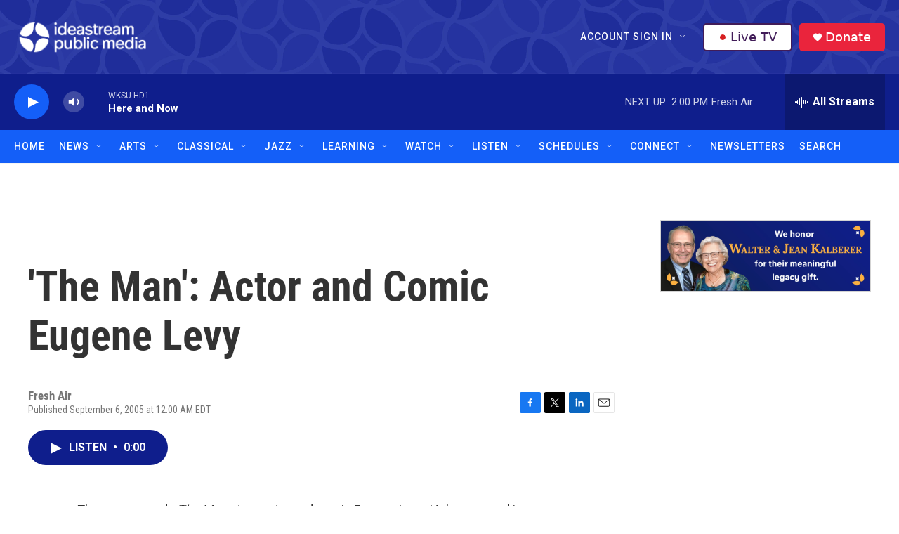

--- FILE ---
content_type: text/html;charset=UTF-8
request_url: https://www.ideastream.org/news/2005-09-06/the-man-actor-and-comic-eugene-levy
body_size: 34394
content:
<!DOCTYPE html>
<html class="ArtP aside" lang="en">
    <head>
    <meta charset="UTF-8">

    

    <style data-cssvarsponyfill="true">
        :root { --siteBgColorInverse: #121212; --primaryTextColorInverse: #ffffff; --secondaryTextColorInverse: #cccccc; --tertiaryTextColorInverse: #cccccc; --headerBgColorInverse: #121212; --headerBorderColorInverse: #dcddde; --headerTextColorInverse: #ffffff; --headerTextColorHoverInverse: #ffffff; --secC1_Inverse: #a2a2a2; --secC4_Inverse: #282828; --headerNavBarBgColorInverse: #121212; --headerMenuBgColorInverse: #ffffff; --headerMenuTextColorInverse: #6b2b85; --headerMenuTextColorHoverInverse: #6b2b85; --liveBlogTextColorInverse: #ffffff; --applyButtonColorInverse: #4485D5; --applyButtonTextColorInverse: #4485D5; --siteBgColor: #ffffff; --primaryTextColor: #333333; --secondaryTextColor: #666666; --secC1: #767676; --secC4: #f5f5f5; --secC5: #ffffff; --siteBgColor: #ffffff; --siteInverseBgColor: #000000; --linkColor: #145ff8; --linkHoverColor: #0f1e8c; --headerBgColor: #121212; --headerBgColorInverse: #121212; --headerBorderColor: #e6e6e6; --headerBorderColorInverse: #dcddde; --tertiaryTextColor: #1c1c1c; --headerTextColor: #ffffff; --headerTextColorHover: #333333; --buttonTextColor: #ffffff; --headerNavBarBgColor: #145ff8; --headerNavBarTextColor: #ffffff; --headerNavBarTextColorHover: #0f1e8c; --headerMenuBgColor: #ffffff; --headerMenuTextColor: #333333; --headerMenuTextColorHover: #0f1e8c; --liveBlogTextColor: #282829; --applyButtonColor: #194173; --applyButtonTextColor: #2c4273; --primaryColor1: #0f1e8c; --primaryColor2: #145ff8; --breakingColor: #ff6f00; --secC2: #cccccc; --secC3: #e6e6e6; --secC5: #ffffff; --linkColor: #145ff8; --linkHoverColor: #0f1e8c; --donateBGColor: #ea243c; --headerIconColor: #ffffff; --hatButtonBgColor: #ffffff; --hatButtonBgHoverColor: #411c58; --hatButtonBorderColor: #411c58; --hatButtonBorderHoverColor: #ffffff; --hatButtoniconColor: #d62021; --hatButtonTextColor: #411c58; --hatButtonTextHoverColor: #ffffff; --footerTextColor: #ffffff; --footerTextBgColor: #ffffff; --footerPartnersBgColor: #000000; --listBorderColor: #030202; --gridBorderColor: #e6e6e6; --tagButtonBorderColor: #1a7fc3; --tagButtonTextColor: #1a7fc3; --breakingTextColor: #ffffff; --sectionTextColor: #ffffff; --contentWidth: 1240px; --primaryHeadlineFont: sans-serif; --secHlFont: sans-serif; --bodyFont: sans-serif; --colorWhite: #ffffff; --colorBlack: #000000;} .fonts-loaded { --primaryHeadlineFont: "Roboto Condensed"; --secHlFont: "Roboto Condensed"; --bodyFont: "Roboto"; --liveBlogBodyFont: "Roboto";}
    </style>

    
    <meta property="fb:app_id" content="555249582300604">


    <meta property="og:title" content="&#x27;The Man&#x27;: Actor and Comic Eugene Levy">

    <meta property="og:url" content="https://www.ideastream.org/news/2005-09-06/the-man-actor-and-comic-eugene-levy">

    <meta property="og:description" content="The new comedy The Man stars actor and comic Eugene Levy. He&#x27;s also had memorable roles in Splash, Best in Show and the American Pie movies. Levy was part of the original cast of Second City TV or SCTV, which also featured Martin Short and the late John Candy.">

    <meta property="og:site_name" content="Ideastream Public Media">



    <meta property="og:type" content="article">

    <meta property="article:published_time" content="2005-09-06T04:00:00">

    <meta property="article:modified_time" content="2022-05-14T15:11:37.514">

    <meta property="article:tag" content="Fresh Air">

    <meta property="article:tag" content="From WKSU">

    
    <meta name="twitter:card" content="summary_large_image"/>
    
    
    
    
    <meta name="twitter:description" content="The new comedy The Man stars actor and comic Eugene Levy. He&#x27;s also had memorable roles in Splash, Best in Show and the American Pie movies. Levy was part of the original cast of Second City TV or SCTV, which also featured Martin Short and the late John Candy."/>
    
    
    
    
    
    
    <meta name="twitter:title" content="&#x27;The Man&#x27;: Actor and Comic Eugene Levy"/>
    

<meta name="robots" content="max-image-preview:large">

<meta name="disqus.shortname" content="npr-ideastream">
<meta name="disqus.url" content="https://www.ideastream.org/news/2005-09-06/the-man-actor-and-comic-eugene-levy">
<meta name="disqus.title" content="&#x27;The Man&#x27;: Actor and Comic Eugene Levy">
<meta name="disqus.identifier" content="00000180-c320-d4a7-a5d4-eba9066d0000">

    <link data-cssvarsponyfill="true" class="Webpack-css" rel="stylesheet" href="https://npr.brightspotcdn.com/resource/00000177-1bc0-debb-a57f-dfcf4a950000/styleguide/All.min.0db89f2a608a6b13cec2d9fc84f71c45.gz.css">

    

    <style>.FooterNavigation-items-item {
    display: inline-block
}</style>
<style>[class*='-articleBody'] > ul,
[class*='-articleBody'] > ul ul {
    list-style-type: disc;
}</style>
<style>.WKSU-pfs::after {
  content: " Pledge Free Stream";
}
</style>
<style>.PH-ham-m-top .PH-logo {
    filter: invert(1);
}</style>


    <meta name="viewport" content="width=device-width, initial-scale=1, viewport-fit=cover"><title>&#x27;The Man&#x27;: Actor and Comic Eugene Levy | Ideastream Public Media</title><meta name="description" content="The new comedy The Man stars actor and comic Eugene Levy. He&#x27;s also had memorable roles in Splash, Best in Show and the American Pie movies. Levy was part of the original cast of Second City TV or SCTV, which also featured Martin Short and the late John Candy."><link rel="canonical" href="https://www.ideastream.org/news/2005-09-06/the-man-actor-and-comic-eugene-levy"><meta name="brightspot.contentId" content="00000180-c320-d4a7-a5d4-eba9066d0000"><link rel="apple-touch-icon"sizes="180x180"href="/apple-touch-icon.png"><link rel="icon"type="image/png"href="/favicon-32x32.png"><link rel="icon"type="image/png"href="/favicon-16x16.png">
    
    
    <meta name="brightspot-dataLayer" content="{
  &quot;author&quot; : &quot;&quot;,
  &quot;bspStoryId&quot; : &quot;00000180-c320-d4a7-a5d4-eba9066d0000&quot;,
  &quot;category&quot; : &quot;&quot;,
  &quot;inlineAudio&quot; : 1,
  &quot;keywords&quot; : &quot;Fresh Air,From WKSU&quot;,
  &quot;nprCmsSite&quot; : true,
  &quot;nprStoryId&quot; : &quot;4834627&quot;,
  &quot;pageType&quot; : &quot;news-story&quot;,
  &quot;program&quot; : &quot;&quot;,
  &quot;publishedDate&quot; : &quot;2005-09-06T00:00:00Z&quot;,
  &quot;siteName&quot; : &quot;Ideastream Public Media&quot;,
  &quot;station&quot; : &quot;Ideastream Public Media&quot;,
  &quot;stationOrgId&quot; : &quot;1177&quot;,
  &quot;storyOrgId&quot; : &quot;s427869011&quot;,
  &quot;storyTheme&quot; : &quot;news-story&quot;,
  &quot;storyTitle&quot; : &quot;&#x27;The Man&#x27;: Actor and Comic Eugene Levy&quot;,
  &quot;timezone&quot; : &quot;&quot;,
  &quot;wordCount&quot; : 0,
  &quot;series&quot; : &quot;&quot;
}">
    <script id="brightspot-dataLayer">
        (function () {
            var dataValue = document.head.querySelector('meta[name="brightspot-dataLayer"]').content;
            if (dataValue) {
                window.brightspotDataLayer = JSON.parse(dataValue);
            }
        })();
    </script>

    

    

    
    <script src="https://npr.brightspotcdn.com/resource/00000177-1bc0-debb-a57f-dfcf4a950000/styleguide/All.min.fd8f7fccc526453c829dde80fc7c2ef5.gz.js" async></script>
    

    <script async="async" src="https://securepubads.g.doubleclick.net/tag/js/gpt.js"></script>
<script type="text/javascript">
    // Google tag setup
    var googletag = googletag || {};
    googletag.cmd = googletag.cmd || [];

    googletag.cmd.push(function () {
        // @see https://developers.google.com/publisher-tag/reference#googletag.PubAdsService_enableLazyLoad
        googletag.pubads().enableLazyLoad({
            fetchMarginPercent: 100, // fetch and render ads within this % of viewport
            renderMarginPercent: 100,
            mobileScaling: 1  // Same on mobile.
        });

        googletag.pubads().enableSingleRequest()
        googletag.pubads().enableAsyncRendering()
        googletag.pubads().collapseEmptyDivs()
        googletag.pubads().disableInitialLoad()
        googletag.enableServices()
    })
</script>
<script>

  window.fbAsyncInit = function() {
      FB.init({
          
              appId : '555249582300604',
          
          xfbml : true,
          version : 'v2.9'
      });
  };

  (function(d, s, id){
     var js, fjs = d.getElementsByTagName(s)[0];
     if (d.getElementById(id)) {return;}
     js = d.createElement(s); js.id = id;
     js.src = "//connect.facebook.net/en_US/sdk.js";
     fjs.parentNode.insertBefore(js, fjs);
   }(document, 'script', 'facebook-jssdk'));
</script>
<meta name="gtm-dataLayer" content="{
  &quot;gtmAuthor&quot; : &quot;&quot;,
  &quot;gtmBspStoryId&quot; : &quot;00000180-c320-d4a7-a5d4-eba9066d0000&quot;,
  &quot;gtmCategory&quot; : &quot;&quot;,
  &quot;gtmInlineAudio&quot; : 1,
  &quot;gtmKeywords&quot; : &quot;Fresh Air,From WKSU&quot;,
  &quot;gtmNprCmsSite&quot; : true,
  &quot;gtmNprStoryId&quot; : &quot;4834627&quot;,
  &quot;gtmPageType&quot; : &quot;news-story&quot;,
  &quot;gtmProgram&quot; : &quot;&quot;,
  &quot;gtmPublishedDate&quot; : &quot;2005-09-06T00:00:00Z&quot;,
  &quot;gtmSiteName&quot; : &quot;Ideastream Public Media&quot;,
  &quot;gtmStation&quot; : &quot;Ideastream Public Media&quot;,
  &quot;gtmStationOrgId&quot; : &quot;1177&quot;,
  &quot;gtmStoryOrgId&quot; : &quot;s427869011&quot;,
  &quot;gtmStoryTheme&quot; : &quot;news-story&quot;,
  &quot;gtmStoryTitle&quot; : &quot;&#x27;The Man&#x27;: Actor and Comic Eugene Levy&quot;,
  &quot;gtmTimezone&quot; : &quot;&quot;,
  &quot;gtmWordCount&quot; : 0,
  &quot;gtmSeries&quot; : &quot;&quot;
}"><script>

    (function () {
        var dataValue = document.head.querySelector('meta[name="gtm-dataLayer"]').content;
        if (dataValue) {
            window.dataLayer = window.dataLayer || [];
            dataValue = JSON.parse(dataValue);
            dataValue['event'] = 'gtmFirstView';
            window.dataLayer.push(dataValue);
        }
    })();

    (function(w,d,s,l,i){w[l]=w[l]||[];w[l].push({'gtm.start':
            new Date().getTime(),event:'gtm.js'});var f=d.getElementsByTagName(s)[0],
        j=d.createElement(s),dl=l!='dataLayer'?'&l='+l:'';j.async=true;j.src=
        'https://www.googletagmanager.com/gtm.js?id='+i+dl;f.parentNode.insertBefore(j,f);
})(window,document,'script','dataLayer','GTM-N39QFDR');</script><script type="application/ld+json">{"@context":"http://schema.org","@type":"NewsArticle","dateModified":"2022-05-14T11:11:37Z","datePublished":"2005-09-06T00:00:00Z","headline":"'The Man': Actor and Comic Eugene Levy","mainEntityOfPage":{"@type":"NewsArticle","@id":"https://www.ideastream.org/news/2005-09-06/the-man-actor-and-comic-eugene-levy"},"publisher":{"@type":"Organization","name":"Ideastream Public Media","logo":{"@context":"http://schema.org","@type":"ImageObject","height":"60","url":"https://npr.brightspotcdn.com/dims4/default/dd9a49a/2147483647/resize/x60/quality/90/?url=http%3A%2F%2Fnpr-brightspot.s3.amazonaws.com%2Fe8%2F73%2F443ab609461dae3fc36eca5add02%2Fipm-logo-resize.png","width":"277"}}}</script><script type="application/ld+json">{"@context":"http://schema.org","@type":"ListenAction","description":"The new comedy <i>The Man<\/i> stars actor and comic Eugene Levy. He's also had memorable roles in <i>Splash<\/i>, <i>Best in Show<\/i> and the <i>American Pie<\/i> movies. Levy was part of the original cast of <i>Second City TV<\/i> or <i>SCTV<\/i>, which also featured Martin Short and the late John Candy.","name":"'The Man': Actor and Comic Eugene Levy"}</script><!-- no longer used, moved disqus script to be loaded by ps-disqus-comment-module.js to avoid errors --><script>window.addEventListener('DOMContentLoaded', (event) => {
    window.nulldurationobserver = new MutationObserver(function (mutations) {
        document.querySelectorAll('.StreamPill-duration').forEach(pill => { 
      if (pill.innerText == "LISTENNULL") {
         pill.innerText = "LISTEN"
      } 
    });
      });

      window.nulldurationobserver.observe(document.body, {
        childList: true,
        subtree: true
      });
});
</script>
<script>  (function(funcName, baseObj) {
    "use strict";
    funcName = funcName || "docReady";
    baseObj = baseObj || window;
    var readyList = [];
    var readyFired = false;
    var readyEventHandlersInstalled = false;
    
    function ready() {
        if (!readyFired) {
            readyFired = true;
            for (var i = 0; i < readyList.length; i++) {
                readyList[i].fn.call(window, readyList[i].ctx);
            }
            readyList = [];
        }
    }
    
    function readyStateChange() {
        if ( document.readyState === "complete" ) {
            ready();
        }
    }
    
    baseObj[funcName] = function(callback, context) {
        if (typeof callback !== "function") {
            throw new TypeError("callback for docReady(fn) must be a function");
        }
        if (readyFired) {
            setTimeout(function() {callback(context);}, 1);
            return;
        } else {
            readyList.push({fn: callback, ctx: context});
        }
        if (document.readyState === "complete" || (!document.attachEvent && document.readyState === "interactive")) {
            setTimeout(ready, 1);
        } else if (!readyEventHandlersInstalled) {
            if (document.addEventListener) {
                document.addEventListener("DOMContentLoaded", ready, false);
                window.addEventListener("load", ready, false);
            } else {
                document.attachEvent("onreadystatechange", readyStateChange);
                window.attachEvent("onload", ready);
            }
            readyEventHandlersInstalled = true;
        }
    }
})("docReady", window);
    
  docReady(function() {
   
    if (getCookie(atob("cGZz"))) {
  
      var WKSU_pfsUrl = atob("aHR0cHM6Ly9zdHJlYW0ud2tzdS5vcmcvd2tzdW1lbWItMTI4");
      // insert PFS into drawer
      var WKSU_streamList = document.getElementsByClassName("BrightspotPersistentPlayer-streamsList-item");
      var WKSU_pfs = WKSU_streamList[0].cloneNode(true);
      WKSU_streamList[0].parentNode.insertBefore(WKSU_pfs, WKSU_streamList[0].nextSibling);
      WKSU_streamList[1].removeAttribute("data-first-stream");
      var WKSU_ps_stream = WKSU_streamList[0].getElementsByTagName("ps-stream");
      WKSU_ps_stream[0].setAttribute("data-stream-name", "WKSU Pledge Free Stream");
      WKSU_ps_stream[0].setAttribute("text-playing", "WKSU Pledge Free Stream");
      WKSU_ps_stream[0].setAttribute("data-stream-id", "stream-00000170-1c17-d6af-af72-5f176b7d0000-pfs");
      var WKSU_ps_stream_url = WKSU_ps_stream[0].getElementsByTagName("ps-stream-url");
      WKSU_ps_stream_url[0].setAttribute("data-stream-url", WKSU_pfsUrl);
      var WKSU_ps_stream_name = WKSU_ps_stream[0].getElementsByClassName("Stream-name");
      WKSU_ps_stream_name[0].innerHTML = "WKSU Pledge Free Stream";
   
      //console.log('PFS: stream elements');
      //console.log(WKSU_streamList);
   
      // add Pledge Free Stream label to player based on audio src
      //var WKSU_player = document.querySelector('ps-stream[data-stream-name="WKSU Pledge Free Stream"]');
      var WKSU_player = document.getElementsByClassName('BrightspotPersistentPlayer-drawer')[0];
      wksu_mutation_init(WKSU_player, WKSU_pfsUrl);
      setTimeout(function(){ labelPledgeFreeStream(WKSU_player, WKSU_pfsUrl); }, 150);
    }
  });      
                             
  function wksu_mutation_init(target, url) {
    if (window.MutationObserver) {
      var config = { attributes: true, childList: true, subtree: true };
      var mutationObs = new MutationObserver(callbackAttributeChange);
      mutationObs.observe(target, config);
      }
    function callbackAttributeChange(mutations, mutationObs) {
      for (var i = 0, length = mutations.length; i < length; i++) {
        var mutation = mutations[i];
        if (mutation.type === 'attributes') {
          console.log('callback pfs update');
          labelPledgeFreeStream(mutation.target, url);
          }
        }
      }
    }    
        
  function labelPledgeFreeStream(player, url) {
    console.log('pfs player update');
    var WKSU_player_name = document.getElementsByClassName("BrightspotPersistentPlayer-name");
    // if (player.hasAttribute("playing")) {
      if (document.getElementsByClassName("BrightspotPersistentPlayer")[0].audioSource.urls[0].url == url) {
      //console.log('pledge free stream');
      WKSU_player_name[0].classList.add("WKSU-pfs");
      } else {
        //console.log('not pledge free stream');
        WKSU_player_name[0].classList.remove("WKSU-pfs");
        }
      }
  
  function getCookie(name) {
    var value = "; " + document.cookie;
    var parts = value.split("; " + name + "=");
    if (parts.length == 2) return parts.pop().split(";").shift();
    }
  </script>


    <script>
        var head = document.getElementsByTagName('head')
        head = head[0]
        var link = document.createElement('link');
        link.setAttribute('href', 'https://fonts.googleapis.com/css?family=Roboto Condensed|Roboto|Roboto:400,500,700&display=swap');
        var relList = link.relList;

        if (relList && relList.supports('preload')) {
            link.setAttribute('as', 'style');
            link.setAttribute('rel', 'preload');
            link.setAttribute('onload', 'this.rel="stylesheet"');
            link.setAttribute('crossorigin', 'anonymous');
        } else {
            link.setAttribute('rel', 'stylesheet');
        }

        head.appendChild(link);
    </script>
</head>


    <body class="Page-body" data-content-width="1240px">
    <noscript>
    <iframe src="https://www.googletagmanager.com/ns.html?id=GTM-N39QFDR" height="0" width="0" style="display:none;visibility:hidden"></iframe>
</noscript>
        

    <!-- Putting icons here, so we don't have to include in a bunch of -body hbs's -->
<svg xmlns="http://www.w3.org/2000/svg" style="display:none" id="iconsMap1" class="iconsMap">
    <symbol id="play-icon" viewBox="0 0 115 115">
        <polygon points="0,0 115,57.5 0,115" fill="currentColor" />
    </symbol>
    <symbol id="grid" viewBox="0 0 32 32">
            <g>
                <path d="M6.4,5.7 C6.4,6.166669 6.166669,6.4 5.7,6.4 L0.7,6.4 C0.233331,6.4 0,6.166669 0,5.7 L0,0.7 C0,0.233331 0.233331,0 0.7,0 L5.7,0 C6.166669,0 6.4,0.233331 6.4,0.7 L6.4,5.7 Z M19.2,5.7 C19.2,6.166669 18.966669,6.4 18.5,6.4 L13.5,6.4 C13.033331,6.4 12.8,6.166669 12.8,5.7 L12.8,0.7 C12.8,0.233331 13.033331,0 13.5,0 L18.5,0 C18.966669,0 19.2,0.233331 19.2,0.7 L19.2,5.7 Z M32,5.7 C32,6.166669 31.766669,6.4 31.3,6.4 L26.3,6.4 C25.833331,6.4 25.6,6.166669 25.6,5.7 L25.6,0.7 C25.6,0.233331 25.833331,0 26.3,0 L31.3,0 C31.766669,0 32,0.233331 32,0.7 L32,5.7 Z M6.4,18.5 C6.4,18.966669 6.166669,19.2 5.7,19.2 L0.7,19.2 C0.233331,19.2 0,18.966669 0,18.5 L0,13.5 C0,13.033331 0.233331,12.8 0.7,12.8 L5.7,12.8 C6.166669,12.8 6.4,13.033331 6.4,13.5 L6.4,18.5 Z M19.2,18.5 C19.2,18.966669 18.966669,19.2 18.5,19.2 L13.5,19.2 C13.033331,19.2 12.8,18.966669 12.8,18.5 L12.8,13.5 C12.8,13.033331 13.033331,12.8 13.5,12.8 L18.5,12.8 C18.966669,12.8 19.2,13.033331 19.2,13.5 L19.2,18.5 Z M32,18.5 C32,18.966669 31.766669,19.2 31.3,19.2 L26.3,19.2 C25.833331,19.2 25.6,18.966669 25.6,18.5 L25.6,13.5 C25.6,13.033331 25.833331,12.8 26.3,12.8 L31.3,12.8 C31.766669,12.8 32,13.033331 32,13.5 L32,18.5 Z M6.4,31.3 C6.4,31.766669 6.166669,32 5.7,32 L0.7,32 C0.233331,32 0,31.766669 0,31.3 L0,26.3 C0,25.833331 0.233331,25.6 0.7,25.6 L5.7,25.6 C6.166669,25.6 6.4,25.833331 6.4,26.3 L6.4,31.3 Z M19.2,31.3 C19.2,31.766669 18.966669,32 18.5,32 L13.5,32 C13.033331,32 12.8,31.766669 12.8,31.3 L12.8,26.3 C12.8,25.833331 13.033331,25.6 13.5,25.6 L18.5,25.6 C18.966669,25.6 19.2,25.833331 19.2,26.3 L19.2,31.3 Z M32,31.3 C32,31.766669 31.766669,32 31.3,32 L26.3,32 C25.833331,32 25.6,31.766669 25.6,31.3 L25.6,26.3 C25.6,25.833331 25.833331,25.6 26.3,25.6 L31.3,25.6 C31.766669,25.6 32,25.833331 32,26.3 L32,31.3 Z" id=""></path>
            </g>
    </symbol>
    <symbol id="radio-stream" width="18" height="19" viewBox="0 0 18 19">
        <g fill="currentColor" fill-rule="nonzero">
            <path d="M.5 8c-.276 0-.5.253-.5.565v1.87c0 .312.224.565.5.565s.5-.253.5-.565v-1.87C1 8.253.776 8 .5 8zM2.5 8c-.276 0-.5.253-.5.565v1.87c0 .312.224.565.5.565s.5-.253.5-.565v-1.87C3 8.253 2.776 8 2.5 8zM3.5 7c-.276 0-.5.276-.5.617v3.766c0 .34.224.617.5.617s.5-.276.5-.617V7.617C4 7.277 3.776 7 3.5 7zM5.5 6c-.276 0-.5.275-.5.613v5.774c0 .338.224.613.5.613s.5-.275.5-.613V6.613C6 6.275 5.776 6 5.5 6zM6.5 4c-.276 0-.5.26-.5.58v8.84c0 .32.224.58.5.58s.5-.26.5-.58V4.58C7 4.26 6.776 4 6.5 4zM8.5 0c-.276 0-.5.273-.5.61v17.78c0 .337.224.61.5.61s.5-.273.5-.61V.61C9 .273 8.776 0 8.5 0zM9.5 2c-.276 0-.5.274-.5.612v14.776c0 .338.224.612.5.612s.5-.274.5-.612V2.612C10 2.274 9.776 2 9.5 2zM11.5 5c-.276 0-.5.276-.5.616v8.768c0 .34.224.616.5.616s.5-.276.5-.616V5.616c0-.34-.224-.616-.5-.616zM12.5 6c-.276 0-.5.262-.5.584v4.832c0 .322.224.584.5.584s.5-.262.5-.584V6.584c0-.322-.224-.584-.5-.584zM14.5 7c-.276 0-.5.29-.5.647v3.706c0 .357.224.647.5.647s.5-.29.5-.647V7.647C15 7.29 14.776 7 14.5 7zM15.5 8c-.276 0-.5.253-.5.565v1.87c0 .312.224.565.5.565s.5-.253.5-.565v-1.87c0-.312-.224-.565-.5-.565zM17.5 8c-.276 0-.5.253-.5.565v1.87c0 .312.224.565.5.565s.5-.253.5-.565v-1.87c0-.312-.224-.565-.5-.565z"/>
        </g>
    </symbol>
    <symbol id="icon-magnify" viewBox="0 0 31 31">
        <g>
            <path fill-rule="evenodd" d="M22.604 18.89l-.323.566 8.719 8.8L28.255 31l-8.719-8.8-.565.404c-2.152 1.346-4.386 2.018-6.7 2.018-3.39 0-6.284-1.21-8.679-3.632C1.197 18.568 0 15.66 0 12.27c0-3.39 1.197-6.283 3.592-8.678C5.987 1.197 8.88 0 12.271 0c3.39 0 6.283 1.197 8.678 3.592 2.395 2.395 3.593 5.288 3.593 8.679 0 2.368-.646 4.574-1.938 6.62zM19.162 5.77C17.322 3.925 15.089 3 12.46 3c-2.628 0-4.862.924-6.702 2.77C3.92 7.619 3 9.862 3 12.5c0 2.639.92 4.882 2.76 6.73C7.598 21.075 9.832 22 12.46 22c2.629 0 4.862-.924 6.702-2.77C21.054 17.33 22 15.085 22 12.5c0-2.586-.946-4.83-2.838-6.73z"/>
        </g>
    </symbol>
    <symbol id="burger-menu" viewBox="0 0 14 10">
        <g>
            <path fill-rule="evenodd" d="M0 5.5v-1h14v1H0zM0 1V0h14v1H0zm0 9V9h14v1H0z"></path>
        </g>
    </symbol>
    <symbol id="close-x" viewBox="0 0 14 14">
        <g>
            <path fill-rule="nonzero" d="M6.336 7L0 .664.664 0 7 6.336 13.336 0 14 .664 7.664 7 14 13.336l-.664.664L7 7.664.664 14 0 13.336 6.336 7z"></path>
        </g>
    </symbol>
    <symbol id="share-more-arrow" viewBox="0 0 512 512" style="enable-background:new 0 0 512 512;">
        <g>
            <g>
                <path d="M512,241.7L273.643,3.343v156.152c-71.41,3.744-138.015,33.337-188.958,84.28C30.075,298.384,0,370.991,0,448.222v60.436
                    l29.069-52.985c45.354-82.671,132.173-134.027,226.573-134.027c5.986,0,12.004,0.212,18.001,0.632v157.779L512,241.7z
                    M255.642,290.666c-84.543,0-163.661,36.792-217.939,98.885c26.634-114.177,129.256-199.483,251.429-199.483h15.489V78.131
                    l163.568,163.568L304.621,405.267V294.531l-13.585-1.683C279.347,291.401,267.439,290.666,255.642,290.666z"></path>
            </g>
        </g>
    </symbol>
    <symbol id="chevron" viewBox="0 0 100 100">
        <g>
            <path d="M22.4566257,37.2056786 L-21.4456527,71.9511488 C-22.9248661,72.9681457 -24.9073712,72.5311671 -25.8758148,70.9765924 L-26.9788683,69.2027424 C-27.9450684,67.6481676 -27.5292733,65.5646602 -26.0500598,64.5484493 L20.154796,28.2208967 C21.5532435,27.2597011 23.3600078,27.2597011 24.759951,28.2208967 L71.0500598,64.4659264 C72.5292733,65.4829232 72.9450684,67.5672166 71.9788683,69.1217913 L70.8750669,70.8956413 C69.9073712,72.4502161 67.9241183,72.8848368 66.4449048,71.8694118 L22.4566257,37.2056786 Z" id="Transparent-Chevron" transform="translate(22.500000, 50.000000) rotate(90.000000) translate(-22.500000, -50.000000) "></path>
        </g>
    </symbol>
</svg>

<svg xmlns="http://www.w3.org/2000/svg" style="display:none" id="iconsMap2" class="iconsMap">
    <symbol id="mono-icon-facebook" viewBox="0 0 10 19">
        <path fill-rule="evenodd" d="M2.707 18.25V10.2H0V7h2.707V4.469c0-1.336.375-2.373 1.125-3.112C4.582.62 5.578.25 6.82.25c1.008 0 1.828.047 2.461.14v2.848H7.594c-.633 0-1.067.14-1.301.422-.188.235-.281.61-.281 1.125V7H9l-.422 3.2H6.012v8.05H2.707z"></path>
    </symbol>
    <symbol id="mono-icon-instagram" viewBox="0 0 17 17">
        <g>
            <path fill-rule="evenodd" d="M8.281 4.207c.727 0 1.4.182 2.022.545a4.055 4.055 0 0 1 1.476 1.477c.364.62.545 1.294.545 2.021 0 .727-.181 1.4-.545 2.021a4.055 4.055 0 0 1-1.476 1.477 3.934 3.934 0 0 1-2.022.545c-.726 0-1.4-.182-2.021-.545a4.055 4.055 0 0 1-1.477-1.477 3.934 3.934 0 0 1-.545-2.021c0-.727.182-1.4.545-2.021A4.055 4.055 0 0 1 6.26 4.752a3.934 3.934 0 0 1 2.021-.545zm0 6.68a2.54 2.54 0 0 0 1.864-.774 2.54 2.54 0 0 0 .773-1.863 2.54 2.54 0 0 0-.773-1.863 2.54 2.54 0 0 0-1.864-.774 2.54 2.54 0 0 0-1.863.774 2.54 2.54 0 0 0-.773 1.863c0 .727.257 1.348.773 1.863a2.54 2.54 0 0 0 1.863.774zM13.45 4.03c-.023.258-.123.48-.299.668a.856.856 0 0 1-.65.281.913.913 0 0 1-.668-.28.913.913 0 0 1-.281-.669c0-.258.094-.48.281-.668a.913.913 0 0 1 .668-.28c.258 0 .48.093.668.28.187.188.281.41.281.668zm2.672.95c.023.656.035 1.746.035 3.269 0 1.523-.017 2.62-.053 3.287-.035.668-.134 1.248-.298 1.74a4.098 4.098 0 0 1-.967 1.53 4.098 4.098 0 0 1-1.53.966c-.492.164-1.072.264-1.74.3-.668.034-1.763.052-3.287.052-1.523 0-2.619-.018-3.287-.053-.668-.035-1.248-.146-1.74-.334a3.747 3.747 0 0 1-1.53-.931 4.098 4.098 0 0 1-.966-1.53c-.164-.492-.264-1.072-.299-1.74C.424 10.87.406 9.773.406 8.25S.424 5.63.46 4.963c.035-.668.135-1.248.299-1.74.21-.586.533-1.096.967-1.53A4.098 4.098 0 0 1 3.254.727c.492-.164 1.072-.264 1.74-.3C5.662.394 6.758.376 8.281.376c1.524 0 2.62.018 3.287.053.668.035 1.248.135 1.74.299a4.098 4.098 0 0 1 2.496 2.496c.165.492.27 1.078.317 1.757zm-1.687 7.91c.14-.399.234-1.032.28-1.899.024-.515.036-1.242.036-2.18V7.689c0-.961-.012-1.688-.035-2.18-.047-.89-.14-1.524-.281-1.899a2.537 2.537 0 0 0-1.512-1.511c-.375-.14-1.008-.235-1.899-.282a51.292 51.292 0 0 0-2.18-.035H7.72c-.938 0-1.664.012-2.18.035-.867.047-1.5.141-1.898.282a2.537 2.537 0 0 0-1.512 1.511c-.14.375-.234 1.008-.281 1.899a51.292 51.292 0 0 0-.036 2.18v1.125c0 .937.012 1.664.036 2.18.047.866.14 1.5.28 1.898.306.726.81 1.23 1.513 1.511.398.141 1.03.235 1.898.282.516.023 1.242.035 2.18.035h1.125c.96 0 1.687-.012 2.18-.035.89-.047 1.523-.141 1.898-.282.726-.304 1.23-.808 1.512-1.511z"></path>
        </g>
    </symbol>
    <symbol id="mono-icon-email" viewBox="0 0 512 512">
        <g>
            <path d="M67,148.7c11,5.8,163.8,89.1,169.5,92.1c5.7,3,11.5,4.4,20.5,4.4c9,0,14.8-1.4,20.5-4.4c5.7-3,158.5-86.3,169.5-92.1
                c4.1-2.1,11-5.9,12.5-10.2c2.6-7.6-0.2-10.5-11.3-10.5H257H65.8c-11.1,0-13.9,3-11.3,10.5C56,142.9,62.9,146.6,67,148.7z"></path>
            <path d="M455.7,153.2c-8.2,4.2-81.8,56.6-130.5,88.1l82.2,92.5c2,2,2.9,4.4,1.8,5.6c-1.2,1.1-3.8,0.5-5.9-1.4l-98.6-83.2
                c-14.9,9.6-25.4,16.2-27.2,17.2c-7.7,3.9-13.1,4.4-20.5,4.4c-7.4,0-12.8-0.5-20.5-4.4c-1.9-1-12.3-7.6-27.2-17.2l-98.6,83.2
                c-2,2-4.7,2.6-5.9,1.4c-1.2-1.1-0.3-3.6,1.7-5.6l82.1-92.5c-48.7-31.5-123.1-83.9-131.3-88.1c-8.8-4.5-9.3,0.8-9.3,4.9
                c0,4.1,0,205,0,205c0,9.3,13.7,20.9,23.5,20.9H257h185.5c9.8,0,21.5-11.7,21.5-20.9c0,0,0-201,0-205
                C464,153.9,464.6,148.7,455.7,153.2z"></path>
        </g>
    </symbol>
    <symbol id="default-image" width="24" height="24" viewBox="0 0 24 24" fill="none" stroke="currentColor" stroke-width="2" stroke-linecap="round" stroke-linejoin="round" class="feather feather-image">
        <rect x="3" y="3" width="18" height="18" rx="2" ry="2"></rect>
        <circle cx="8.5" cy="8.5" r="1.5"></circle>
        <polyline points="21 15 16 10 5 21"></polyline>
    </symbol>
    <symbol id="icon-email" width="18px" viewBox="0 0 20 14">
        <g id="Symbols" stroke="none" stroke-width="1" fill="none" fill-rule="evenodd" stroke-linecap="round" stroke-linejoin="round">
            <g id="social-button-bar" transform="translate(-125.000000, -8.000000)" stroke="#000000">
                <g id="Group-2" transform="translate(120.000000, 0.000000)">
                    <g id="envelope" transform="translate(6.000000, 9.000000)">
                        <path d="M17.5909091,10.6363636 C17.5909091,11.3138182 17.0410909,11.8636364 16.3636364,11.8636364 L1.63636364,11.8636364 C0.958909091,11.8636364 0.409090909,11.3138182 0.409090909,10.6363636 L0.409090909,1.63636364 C0.409090909,0.958090909 0.958909091,0.409090909 1.63636364,0.409090909 L16.3636364,0.409090909 C17.0410909,0.409090909 17.5909091,0.958090909 17.5909091,1.63636364 L17.5909091,10.6363636 L17.5909091,10.6363636 Z" id="Stroke-406"></path>
                        <polyline id="Stroke-407" points="17.1818182 0.818181818 9 7.36363636 0.818181818 0.818181818"></polyline>
                    </g>
                </g>
            </g>
        </g>
    </symbol>
    <symbol id="mono-icon-print" viewBox="0 0 12 12">
        <g fill-rule="evenodd">
            <path fill-rule="nonzero" d="M9 10V7H3v3H1a1 1 0 0 1-1-1V4a1 1 0 0 1 1-1h10a1 1 0 0 1 1 1v3.132A2.868 2.868 0 0 1 9.132 10H9zm.5-4.5a1 1 0 1 0 0-2 1 1 0 0 0 0 2zM3 0h6v2H3z"></path>
            <path d="M4 8h4v4H4z"></path>
        </g>
    </symbol>
    <symbol id="mono-icon-copylink" viewBox="0 0 12 12">
        <g fill-rule="evenodd">
            <path d="M10.199 2.378c.222.205.4.548.465.897.062.332.016.614-.132.774L8.627 6.106c-.187.203-.512.232-.75-.014a.498.498 0 0 0-.706.028.499.499 0 0 0 .026.706 1.509 1.509 0 0 0 2.165-.04l1.903-2.06c.37-.398.506-.98.382-1.636-.105-.557-.392-1.097-.77-1.445L9.968.8C9.591.452 9.03.208 8.467.145 7.803.072 7.233.252 6.864.653L4.958 2.709a1.509 1.509 0 0 0 .126 2.161.5.5 0 1 0 .68-.734c-.264-.218-.26-.545-.071-.747L7.597 1.33c.147-.16.425-.228.76-.19.353.038.71.188.931.394l.91.843.001.001zM1.8 9.623c-.222-.205-.4-.549-.465-.897-.062-.332-.016-.614.132-.774l1.905-2.057c.187-.203.512-.232.75.014a.498.498 0 0 0 .706-.028.499.499 0 0 0-.026-.706 1.508 1.508 0 0 0-2.165.04L.734 7.275c-.37.399-.506.98-.382 1.637.105.557.392 1.097.77 1.445l.91.843c.376.35.937.594 1.5.656.664.073 1.234-.106 1.603-.507L7.04 9.291a1.508 1.508 0 0 0-.126-2.16.5.5 0 0 0-.68.734c.264.218.26.545.071.747l-1.904 2.057c-.147.16-.425.228-.76.191-.353-.038-.71-.188-.931-.394l-.91-.843z"></path>
            <path d="M8.208 3.614a.5.5 0 0 0-.707.028L3.764 7.677a.5.5 0 0 0 .734.68L8.235 4.32a.5.5 0 0 0-.027-.707"></path>
        </g>
    </symbol>
    <symbol id="mono-icon-linkedin" viewBox="0 0 16 17">
        <g fill-rule="evenodd">
            <path d="M3.734 16.125H.464V5.613h3.27zM2.117 4.172c-.515 0-.96-.188-1.336-.563A1.825 1.825 0 0 1 .22 2.273c0-.515.187-.96.562-1.335.375-.375.82-.563 1.336-.563.516 0 .961.188 1.336.563.375.375.563.82.563 1.335 0 .516-.188.961-.563 1.336-.375.375-.82.563-1.336.563zM15.969 16.125h-3.27v-5.133c0-.844-.07-1.453-.21-1.828-.259-.633-.762-.95-1.512-.95s-1.278.282-1.582.845c-.235.421-.352 1.043-.352 1.863v5.203H5.809V5.613h3.128v1.442h.036c.234-.469.609-.856 1.125-1.16.562-.375 1.218-.563 1.968-.563 1.524 0 2.59.48 3.2 1.441.468.774.703 1.97.703 3.586v5.766z"></path>
        </g>
    </symbol>
    <symbol id="mono-icon-pinterest" viewBox="0 0 512 512">
        <g>
            <path d="M256,32C132.3,32,32,132.3,32,256c0,91.7,55.2,170.5,134.1,205.2c-0.6-15.6-0.1-34.4,3.9-51.4
                c4.3-18.2,28.8-122.1,28.8-122.1s-7.2-14.3-7.2-35.4c0-33.2,19.2-58,43.2-58c20.4,0,30.2,15.3,30.2,33.6
                c0,20.5-13.1,51.1-19.8,79.5c-5.6,23.8,11.9,43.1,35.4,43.1c42.4,0,71-54.5,71-119.1c0-49.1-33.1-85.8-93.2-85.8
                c-67.9,0-110.3,50.7-110.3,107.3c0,19.5,5.8,33.3,14.8,43.9c4.1,4.9,4.7,6.9,3.2,12.5c-1.1,4.1-3.5,14-4.6,18
                c-1.5,5.7-6.1,7.7-11.2,5.6c-31.3-12.8-45.9-47-45.9-85.6c0-63.6,53.7-139.9,160.1-139.9c85.5,0,141.8,61.9,141.8,128.3
                c0,87.9-48.9,153.5-120.9,153.5c-24.2,0-46.9-13.1-54.7-27.9c0,0-13,51.6-15.8,61.6c-4.7,17.3-14,34.5-22.5,48
                c20.1,5.9,41.4,9.2,63.5,9.2c123.7,0,224-100.3,224-224C480,132.3,379.7,32,256,32z"></path>
        </g>
    </symbol>
    <symbol id="mono-icon-tumblr" viewBox="0 0 512 512">
        <g>
            <path d="M321.2,396.3c-11.8,0-22.4-2.8-31.5-8.3c-6.9-4.1-11.5-9.6-14-16.4c-2.6-6.9-3.6-22.3-3.6-46.4V224h96v-64h-96V48h-61.9
                c-2.7,21.5-7.5,44.7-14.5,58.6c-7,13.9-14,25.8-25.6,35.7c-11.6,9.9-25.6,17.9-41.9,23.3V224h48v140.4c0,19,2,33.5,5.9,43.5
                c4,10,11.1,19.5,21.4,28.4c10.3,8.9,22.8,15.7,37.3,20.5c14.6,4.8,31.4,7.2,50.4,7.2c16.7,0,30.3-1.7,44.7-5.1
                c14.4-3.4,30.5-9.3,48.2-17.6v-65.6C363.2,389.4,342.3,396.3,321.2,396.3z"></path>
        </g>
    </symbol>
    <symbol id="mono-icon-twitter" viewBox="0 0 1200 1227">
        <g>
            <path d="M714.163 519.284L1160.89 0H1055.03L667.137 450.887L357.328 0H0L468.492 681.821L0 1226.37H105.866L515.491
            750.218L842.672 1226.37H1200L714.137 519.284H714.163ZM569.165 687.828L521.697 619.934L144.011 79.6944H306.615L611.412
            515.685L658.88 583.579L1055.08 1150.3H892.476L569.165 687.854V687.828Z" fill="white"></path>
        </g>
    </symbol>
    <symbol id="mono-icon-youtube" viewBox="0 0 512 512">
        <g>
            <path fill-rule="evenodd" d="M508.6,148.8c0-45-33.1-81.2-74-81.2C379.2,65,322.7,64,265,64c-3,0-6,0-9,0s-6,0-9,0c-57.6,0-114.2,1-169.6,3.6
                c-40.8,0-73.9,36.4-73.9,81.4C1,184.6-0.1,220.2,0,255.8C-0.1,291.4,1,327,3.4,362.7c0,45,33.1,81.5,73.9,81.5
                c58.2,2.7,117.9,3.9,178.6,3.8c60.8,0.2,120.3-1,178.6-3.8c40.9,0,74-36.5,74-81.5c2.4-35.7,3.5-71.3,3.4-107
                C512.1,220.1,511,184.5,508.6,148.8z M207,353.9V157.4l145,98.2L207,353.9z"></path>
        </g>
    </symbol>
    <symbol id="mono-icon-flipboard" viewBox="0 0 500 500">
        <g>
            <path d="M0,0V500H500V0ZM400,200H300V300H200V400H100V100H400Z"></path>
        </g>
    </symbol>
    <symbol id="mono-icon-bluesky" viewBox="0 0 568 501">
        <g>
            <path d="M123.121 33.6637C188.241 82.5526 258.281 181.681 284 234.873C309.719 181.681 379.759 82.5526 444.879
            33.6637C491.866 -1.61183 568 -28.9064 568 57.9464C568 75.2916 558.055 203.659 552.222 224.501C531.947 296.954
            458.067 315.434 392.347 304.249C507.222 323.8 536.444 388.56 473.333 453.32C353.473 576.312 301.061 422.461
            287.631 383.039C285.169 375.812 284.017 372.431 284 375.306C283.983 372.431 282.831 375.812 280.369 383.039C266.939
            422.461 214.527 576.312 94.6667 453.32C31.5556 388.56 60.7778 323.8 175.653 304.249C109.933 315.434 36.0535
            296.954 15.7778 224.501C9.94525 203.659 0 75.2916 0 57.9464C0 -28.9064 76.1345 -1.61183 123.121 33.6637Z"
            fill="white">
            </path>
        </g>
    </symbol>
    <symbol id="mono-icon-threads" viewBox="0 0 192 192">
        <g>
            <path d="M141.537 88.9883C140.71 88.5919 139.87 88.2104 139.019 87.8451C137.537 60.5382 122.616 44.905 97.5619 44.745C97.4484 44.7443 97.3355 44.7443 97.222 44.7443C82.2364 44.7443 69.7731 51.1409 62.102 62.7807L75.881 72.2328C81.6116 63.5383 90.6052 61.6848 97.2286 61.6848C97.3051 61.6848 97.3819 61.6848 97.4576 61.6855C105.707 61.7381 111.932 64.1366 115.961 68.814C118.893 72.2193 120.854 76.925 121.825 82.8638C114.511 81.6207 106.601 81.2385 98.145 81.7233C74.3247 83.0954 59.0111 96.9879 60.0396 116.292C60.5615 126.084 65.4397 134.508 73.775 140.011C80.8224 144.663 89.899 146.938 99.3323 146.423C111.79 145.74 121.563 140.987 128.381 132.296C133.559 125.696 136.834 117.143 138.28 106.366C144.217 109.949 148.617 114.664 151.047 120.332C155.179 129.967 155.42 145.8 142.501 158.708C131.182 170.016 117.576 174.908 97.0135 175.059C74.2042 174.89 56.9538 167.575 45.7381 153.317C35.2355 139.966 29.8077 120.682 29.6052 96C29.8077 71.3178 35.2355 52.0336 45.7381 38.6827C56.9538 24.4249 74.2039 17.11 97.0132 16.9405C119.988 17.1113 137.539 24.4614 149.184 38.788C154.894 45.8136 159.199 54.6488 162.037 64.9503L178.184 60.6422C174.744 47.9622 169.331 37.0357 161.965 27.974C147.036 9.60668 125.202 0.195148 97.0695 0H96.9569C68.8816 0.19447 47.2921 9.6418 32.7883 28.0793C19.8819 44.4864 13.2244 67.3157 13.0007 95.9325L13 96L13.0007 96.0675C13.2244 124.684 19.8819 147.514 32.7883 163.921C47.2921 182.358 68.8816 191.806 96.9569 192H97.0695C122.03 191.827 139.624 185.292 154.118 170.811C173.081 151.866 172.51 128.119 166.26 113.541C161.776 103.087 153.227 94.5962 141.537 88.9883ZM98.4405 129.507C88.0005 130.095 77.1544 125.409 76.6196 115.372C76.2232 107.93 81.9158 99.626 99.0812 98.6368C101.047 98.5234 102.976 98.468 104.871 98.468C111.106 98.468 116.939 99.0737 122.242 100.233C120.264 124.935 108.662 128.946 98.4405 129.507Z" fill="white"></path>
        </g>
    </symbol>
 </svg>

<svg xmlns="http://www.w3.org/2000/svg" style="display:none" id="iconsMap3" class="iconsMap">
    <symbol id="volume-mute" x="0px" y="0px" viewBox="0 0 24 24" style="enable-background:new 0 0 24 24;">
        <polygon fill="currentColor" points="11,5 6,9 2,9 2,15 6,15 11,19 "/>
        <line style="fill:none;stroke:currentColor;stroke-width:2;stroke-linecap:round;stroke-linejoin:round;" x1="23" y1="9" x2="17" y2="15"/>
        <line style="fill:none;stroke:currentColor;stroke-width:2;stroke-linecap:round;stroke-linejoin:round;" x1="17" y1="9" x2="23" y2="15"/>
    </symbol>
    <symbol id="volume-low" x="0px" y="0px" viewBox="0 0 24 24" style="enable-background:new 0 0 24 24;" xml:space="preserve">
        <polygon fill="currentColor" points="11,5 6,9 2,9 2,15 6,15 11,19 "/>
    </symbol>
    <symbol id="volume-mid" x="0px" y="0px" viewBox="0 0 24 24" style="enable-background:new 0 0 24 24;">
        <polygon fill="currentColor" points="11,5 6,9 2,9 2,15 6,15 11,19 "/>
        <path style="fill:none;stroke:currentColor;stroke-width:2;stroke-linecap:round;stroke-linejoin:round;" d="M15.5,8.5c2,2,2,5.1,0,7.1"/>
    </symbol>
    <symbol id="volume-high" x="0px" y="0px" viewBox="0 0 24 24" style="enable-background:new 0 0 24 24;">
        <polygon fill="currentColor" points="11,5 6,9 2,9 2,15 6,15 11,19 "/>
        <path style="fill:none;stroke:currentColor;stroke-width:2;stroke-linecap:round;stroke-linejoin:round;" d="M19.1,4.9c3.9,3.9,3.9,10.2,0,14.1 M15.5,8.5c2,2,2,5.1,0,7.1"/>
    </symbol>
    <symbol id="pause-icon" viewBox="0 0 12 16">
        <rect x="0" y="0" width="4" height="16" fill="currentColor"></rect>
        <rect x="8" y="0" width="4" height="16" fill="currentColor"></rect>
    </symbol>
    <symbol id="heart" viewBox="0 0 24 24">
        <g>
            <path d="M12 4.435c-1.989-5.399-12-4.597-12 3.568 0 4.068 3.06 9.481 12 14.997 8.94-5.516 12-10.929 12-14.997 0-8.118-10-8.999-12-3.568z"/>
        </g>
    </symbol>
    <symbol id="icon-location" width="24" height="24" viewBox="0 0 24 24" fill="currentColor" stroke="currentColor" stroke-width="2" stroke-linecap="round" stroke-linejoin="round" class="feather feather-map-pin">
        <path d="M21 10c0 7-9 13-9 13s-9-6-9-13a9 9 0 0 1 18 0z" fill="currentColor" fill-opacity="1"></path>
        <circle cx="12" cy="10" r="5" fill="#ffffff"></circle>
    </symbol>
    <symbol id="icon-ticket" width="23px" height="15px" viewBox="0 0 23 15">
        <g stroke="none" stroke-width="1" fill="none" fill-rule="evenodd">
            <g transform="translate(-625.000000, -1024.000000)">
                <g transform="translate(625.000000, 1024.000000)">
                    <path d="M0,12.057377 L0,3.94262296 C0.322189879,4.12588308 0.696256938,4.23076923 1.0952381,4.23076923 C2.30500469,4.23076923 3.28571429,3.26645946 3.28571429,2.07692308 C3.28571429,1.68461385 3.17904435,1.31680209 2.99266757,1 L20.0073324,1 C19.8209556,1.31680209 19.7142857,1.68461385 19.7142857,2.07692308 C19.7142857,3.26645946 20.6949953,4.23076923 21.9047619,4.23076923 C22.3037431,4.23076923 22.6778101,4.12588308 23,3.94262296 L23,12.057377 C22.6778101,11.8741169 22.3037431,11.7692308 21.9047619,11.7692308 C20.6949953,11.7692308 19.7142857,12.7335405 19.7142857,13.9230769 C19.7142857,14.3153862 19.8209556,14.6831979 20.0073324,15 L2.99266757,15 C3.17904435,14.6831979 3.28571429,14.3153862 3.28571429,13.9230769 C3.28571429,12.7335405 2.30500469,11.7692308 1.0952381,11.7692308 C0.696256938,11.7692308 0.322189879,11.8741169 -2.13162821e-14,12.057377 Z" fill="currentColor"></path>
                    <path d="M14.5,0.533333333 L14.5,15.4666667" stroke="#FFFFFF" stroke-linecap="square" stroke-dasharray="2"></path>
                </g>
            </g>
        </g>
    </symbol>
    <symbol id="icon-refresh" width="24" height="24" viewBox="0 0 24 24" fill="none" stroke="currentColor" stroke-width="2" stroke-linecap="round" stroke-linejoin="round" class="feather feather-refresh-cw">
        <polyline points="23 4 23 10 17 10"></polyline>
        <polyline points="1 20 1 14 7 14"></polyline>
        <path d="M3.51 9a9 9 0 0 1 14.85-3.36L23 10M1 14l4.64 4.36A9 9 0 0 0 20.49 15"></path>
    </symbol>

    <symbol>
    <g id="mono-icon-link-post" stroke="none" stroke-width="1" fill="none" fill-rule="evenodd">
        <g transform="translate(-313.000000, -10148.000000)" fill="#000000" fill-rule="nonzero">
            <g transform="translate(306.000000, 10142.000000)">
                <path d="M14.0614027,11.2506973 L14.3070318,11.2618997 C15.6181751,11.3582102 16.8219637,12.0327684 17.6059678,13.1077805 C17.8500396,13.4424472 17.7765978,13.9116075 17.441931,14.1556793 C17.1072643,14.3997511 16.638104,14.3263093 16.3940322,13.9916425 C15.8684436,13.270965 15.0667922,12.8217495 14.1971448,12.7578692 C13.3952042,12.6989624 12.605753,12.9728728 12.0021966,13.5148801 L11.8552806,13.6559298 L9.60365896,15.9651545 C8.45118119,17.1890154 8.4677248,19.1416686 9.64054436,20.3445766 C10.7566428,21.4893084 12.5263723,21.5504727 13.7041492,20.5254372 L13.8481981,20.3916503 L15.1367586,19.070032 C15.4259192,18.7734531 15.9007548,18.7674393 16.1973338,19.0565998 C16.466951,19.3194731 16.4964317,19.7357968 16.282313,20.0321436 L16.2107659,20.117175 L14.9130245,21.4480474 C13.1386707,23.205741 10.3106091,23.1805355 8.5665371,21.3917196 C6.88861294,19.6707486 6.81173139,16.9294487 8.36035888,15.1065701 L8.5206409,14.9274155 L10.7811785,12.6088842 C11.6500838,11.7173642 12.8355419,11.2288664 14.0614027,11.2506973 Z M22.4334629,7.60828039 C24.1113871,9.32925141 24.1882686,12.0705513 22.6396411,13.8934299 L22.4793591,14.0725845 L20.2188215,16.3911158 C19.2919892,17.3420705 18.0049901,17.8344754 16.6929682,17.7381003 C15.3818249,17.6417898 14.1780363,16.9672316 13.3940322,15.8922195 C13.1499604,15.5575528 13.2234022,15.0883925 13.558069,14.8443207 C13.8927357,14.6002489 14.361896,14.6736907 14.6059678,15.0083575 C15.1315564,15.729035 15.9332078,16.1782505 16.8028552,16.2421308 C17.6047958,16.3010376 18.394247,16.0271272 18.9978034,15.4851199 L19.1447194,15.3440702 L21.396341,13.0348455 C22.5488188,11.8109846 22.5322752,9.85833141 21.3594556,8.65542337 C20.2433572,7.51069163 18.4736277,7.44952726 17.2944986,8.47594561 L17.1502735,8.60991269 L15.8541776,9.93153101 C15.5641538,10.2272658 15.0893026,10.2318956 14.7935678,9.94187181 C14.524718,9.67821384 14.4964508,9.26180596 14.7114324,8.96608447 L14.783227,8.88126205 L16.0869755,7.55195256 C17.8613293,5.79425896 20.6893909,5.81946452 22.4334629,7.60828039 Z" id="Icon-Link"></path>
            </g>
        </g>
    </g>
    </symbol>
    <symbol id="icon-passport-badge" viewBox="0 0 80 80">
        <g fill="none" fill-rule="evenodd">
            <path fill="#5680FF" d="M0 0L80 0 0 80z" transform="translate(-464.000000, -281.000000) translate(100.000000, 180.000000) translate(364.000000, 101.000000)"/>
            <g fill="#FFF" fill-rule="nonzero">
                <path d="M17.067 31.676l-3.488-11.143-11.144-3.488 11.144-3.488 3.488-11.144 3.488 11.166 11.143 3.488-11.143 3.466-3.488 11.143zm4.935-19.567l1.207.373 2.896-4.475-4.497 2.895.394 1.207zm-9.871 0l.373-1.207-4.497-2.895 2.895 4.475 1.229-.373zm9.871 9.893l-.373 1.207 4.497 2.896-2.895-4.497-1.229.394zm-9.871 0l-1.207-.373-2.895 4.497 4.475-2.895-.373-1.229zm22.002-4.935c0 9.41-7.634 17.066-17.066 17.066C7.656 34.133 0 26.5 0 17.067 0 7.634 7.634 0 17.067 0c9.41 0 17.066 7.634 17.066 17.067zm-2.435 0c0-8.073-6.559-14.632-14.631-14.632-8.073 0-14.632 6.559-14.632 14.632 0 8.072 6.559 14.631 14.632 14.631 8.072-.022 14.631-6.58 14.631-14.631z" transform="translate(-464.000000, -281.000000) translate(100.000000, 180.000000) translate(364.000000, 101.000000) translate(6.400000, 6.400000)"/>
            </g>
        </g>
    </symbol>
    <symbol id="icon-passport-badge-circle" viewBox="0 0 45 45">
        <g fill="none" fill-rule="evenodd">
            <circle cx="23.5" cy="23" r="20.5" fill="#5680FF"/>
            <g fill="#FFF" fill-rule="nonzero">
                <path d="M17.067 31.676l-3.488-11.143-11.144-3.488 11.144-3.488 3.488-11.144 3.488 11.166 11.143 3.488-11.143 3.466-3.488 11.143zm4.935-19.567l1.207.373 2.896-4.475-4.497 2.895.394 1.207zm-9.871 0l.373-1.207-4.497-2.895 2.895 4.475 1.229-.373zm9.871 9.893l-.373 1.207 4.497 2.896-2.895-4.497-1.229.394zm-9.871 0l-1.207-.373-2.895 4.497 4.475-2.895-.373-1.229zm22.002-4.935c0 9.41-7.634 17.066-17.066 17.066C7.656 34.133 0 26.5 0 17.067 0 7.634 7.634 0 17.067 0c9.41 0 17.066 7.634 17.066 17.067zm-2.435 0c0-8.073-6.559-14.632-14.631-14.632-8.073 0-14.632 6.559-14.632 14.632 0 8.072 6.559 14.631 14.632 14.631 8.072-.022 14.631-6.58 14.631-14.631z" transform="translate(-464.000000, -281.000000) translate(100.000000, 180.000000) translate(364.000000, 101.000000) translate(6.400000, 6.400000)"/>
            </g>
        </g>
    </symbol>
    <symbol id="icon-pbs-charlotte-passport-navy" viewBox="0 0 401 42">
        <g fill="none" fill-rule="evenodd">
            <g transform="translate(-91.000000, -1361.000000) translate(89.000000, 1275.000000) translate(2.828125, 86.600000) translate(217.623043, -0.000000)">
                <circle cx="20.435" cy="20.435" r="20.435" fill="#5680FF"/>
                <path fill="#FFF" fill-rule="nonzero" d="M20.435 36.115l-3.743-11.96-11.96-3.743 11.96-3.744 3.743-11.96 3.744 11.984 11.96 3.743-11.96 3.72-3.744 11.96zm5.297-21l1.295.4 3.108-4.803-4.826 3.108.423 1.295zm-10.594 0l.4-1.295-4.826-3.108 3.108 4.803 1.318-.4zm10.594 10.617l-.4 1.295 4.826 3.108-3.107-4.826-1.319.423zm-10.594 0l-1.295-.4-3.107 4.826 4.802-3.107-.4-1.319zm23.614-5.297c0 10.1-8.193 18.317-18.317 18.317-10.1 0-18.316-8.193-18.316-18.317 0-10.123 8.193-18.316 18.316-18.316 10.1 0 18.317 8.193 18.317 18.316zm-2.614 0c0-8.664-7.039-15.703-15.703-15.703S4.732 11.772 4.732 20.435c0 8.664 7.04 15.703 15.703 15.703 8.664-.023 15.703-7.063 15.703-15.703z"/>
            </g>
            <path fill="currentColor" fill-rule="nonzero" d="M4.898 31.675v-8.216h2.1c2.866 0 5.075-.658 6.628-1.975 1.554-1.316 2.33-3.217 2.33-5.703 0-2.39-.729-4.19-2.187-5.395-1.46-1.206-3.59-1.81-6.391-1.81H0v23.099h4.898zm1.611-12.229H4.898V12.59h2.227c1.338 0 2.32.274 2.947.821.626.548.94 1.396.94 2.544 0 1.137-.374 2.004-1.122 2.599-.748.595-1.875.892-3.38.892zm22.024 12.229c2.612 0 4.68-.59 6.201-1.77 1.522-1.18 2.283-2.823 2.283-4.93 0-1.484-.324-2.674-.971-3.57-.648-.895-1.704-1.506-3.168-1.832v-.158c1.074-.18 1.935-.711 2.583-1.596.648-.885.972-2.017.972-3.397 0-2.032-.74-3.515-2.22-4.447-1.48-.932-3.858-1.398-7.133-1.398H19.89v23.098h8.642zm-.9-13.95h-2.844V12.59h2.575c1.401 0 2.425.192 3.073.576.648.385.972 1.02.972 1.904 0 .948-.298 1.627-.893 2.038-.595.41-1.556.616-2.883.616zm.347 9.905H24.79v-6.02h3.033c2.739 0 4.108.96 4.108 2.876 0 1.064-.321 1.854-.964 2.37-.642.516-1.638.774-2.986.774zm18.343 4.36c2.676 0 4.764-.6 6.265-1.8 1.5-1.201 2.251-2.844 2.251-4.93 0-1.506-.4-2.778-1.2-3.815-.801-1.038-2.281-2.072-4.44-3.105-1.633-.779-2.668-1.319-3.105-1.619-.437-.3-.755-.61-.955-.932-.2-.321-.3-.698-.3-1.13 0-.695.247-1.258.742-1.69.495-.432 1.206-.648 2.133-.648.78 0 1.572.1 2.377.3.806.2 1.825.553 3.058 1.059l1.58-3.808c-1.19-.516-2.33-.916-3.421-1.2-1.09-.285-2.236-.427-3.436-.427-2.444 0-4.358.585-5.743 1.754-1.385 1.169-2.078 2.775-2.078 4.818 0 1.085.211 2.033.632 2.844.422.811.985 1.522 1.69 2.133.706.61 1.765 1.248 3.176 1.912 1.506.716 2.504 1.237 2.994 1.564.49.326.861.666 1.114 1.019.253.353.38.755.38 1.208 0 .811-.288 1.422-.862 1.833-.574.41-1.398.616-2.472.616-.896 0-1.883-.142-2.963-.426-1.08-.285-2.398-.775-3.957-1.47v4.55c1.896.927 4.076 1.39 6.54 1.39zm29.609 0c2.338 0 4.455-.394 6.351-1.184v-4.108c-2.307.811-4.27 1.216-5.893 1.216-3.865 0-5.798-2.575-5.798-7.725 0-2.475.506-4.405 1.517-5.79 1.01-1.385 2.438-2.078 4.281-2.078.843 0 1.701.153 2.575.458.874.306 1.743.664 2.607 1.075l1.58-3.982c-2.265-1.084-4.519-1.627-6.762-1.627-2.201 0-4.12.482-5.759 1.446-1.637.963-2.893 2.348-3.768 4.155-.874 1.806-1.31 3.91-1.31 6.311 0 3.813.89 6.738 2.67 8.777 1.78 2.038 4.35 3.057 7.709 3.057zm15.278-.315v-8.31c0-2.054.3-3.54.9-4.456.601-.916 1.575-1.374 2.923-1.374 1.896 0 2.844 1.274 2.844 3.823v10.317h4.819V20.157c0-2.085-.537-3.686-1.612-4.802-1.074-1.117-2.649-1.675-4.724-1.675-2.338 0-4.044.864-5.118 2.59h-.253l.11-1.421c.074-1.443.111-2.36.111-2.749V7.092h-4.819v24.583h4.82zm20.318.316c1.38 0 2.499-.198 3.357-.593.859-.395 1.693-1.103 2.504-2.125h.127l.932 2.402h3.365v-11.77c0-2.107-.632-3.676-1.896-4.708-1.264-1.033-3.08-1.549-5.45-1.549-2.476 0-4.73.532-6.762 1.596l1.595 3.254c1.907-.853 3.566-1.28 4.977-1.28 1.833 0 2.749.896 2.749 2.687v.774l-3.065.094c-2.644.095-4.621.588-5.932 1.478-1.312.89-1.967 2.272-1.967 4.147 0 1.79.487 3.17 1.461 4.14.974.968 2.31 1.453 4.005 1.453zm1.817-3.524c-1.559 0-2.338-.679-2.338-2.038 0-.948.342-1.653 1.027-2.117.684-.463 1.727-.716 3.128-.758l1.864-.063v1.453c0 1.064-.334 1.917-1.003 2.56-.669.642-1.562.963-2.678.963zm17.822 3.208v-8.99c0-1.422.429-2.528 1.287-3.318.859-.79 2.057-1.185 3.594-1.185.559 0 1.033.053 1.422.158l.364-4.518c-.432-.095-.975-.142-1.628-.142-1.095 0-2.109.303-3.04.908-.933.606-1.673 1.404-2.22 2.394h-.237l-.711-2.97h-3.65v17.663h4.819zm14.267 0V7.092h-4.819v24.583h4.819zm12.07.316c2.708 0 4.82-.811 6.336-2.433 1.517-1.622 2.275-3.871 2.275-6.746 0-1.854-.347-3.47-1.043-4.85-.695-1.38-1.69-2.439-2.986-3.176-1.295-.738-2.79-1.106-4.486-1.106-2.728 0-4.845.8-6.351 2.401-1.507 1.601-2.26 3.845-2.26 6.73 0 1.854.348 3.476 1.043 4.867.695 1.39 1.69 2.456 2.986 3.199 1.295.742 2.791 1.114 4.487 1.114zm.064-3.871c-1.295 0-2.23-.448-2.804-1.343-.574-.895-.861-2.217-.861-3.965 0-1.76.284-3.073.853-3.942.569-.87 1.495-1.304 2.78-1.304 1.296 0 2.228.437 2.797 1.312.569.874.853 2.185.853 3.934 0 1.758-.282 3.083-.845 3.973-.564.89-1.488 1.335-2.773 1.335zm18.154 3.87c1.748 0 3.222-.268 4.423-.805v-3.586c-1.18.368-2.19.552-3.033.552-.632 0-1.14-.163-1.525-.49-.384-.326-.576-.831-.576-1.516V17.63h4.945v-3.618h-4.945v-3.76h-3.081l-1.39 3.728-2.655 1.611v2.039h2.307v8.515c0 1.949.44 3.41 1.32 4.384.879.974 2.282 1.462 4.21 1.462zm13.619 0c1.748 0 3.223-.268 4.423-.805v-3.586c-1.18.368-2.19.552-3.033.552-.632 0-1.14-.163-1.524-.49-.385-.326-.577-.831-.577-1.516V17.63h4.945v-3.618h-4.945v-3.76h-3.08l-1.391 3.728-2.654 1.611v2.039h2.306v8.515c0 1.949.44 3.41 1.32 4.384.879.974 2.282 1.462 4.21 1.462zm15.562 0c1.38 0 2.55-.102 3.508-.308.958-.205 1.859-.518 2.701-.94v-3.728c-1.032.484-2.022.837-2.97 1.058-.948.222-1.954.332-3.017.332-1.37 0-2.433-.384-3.192-1.153-.758-.769-1.164-1.838-1.216-3.207h11.39v-2.338c0-2.507-.695-4.471-2.085-5.893-1.39-1.422-3.333-2.133-5.83-2.133-2.612 0-4.658.808-6.137 2.425-1.48 1.617-2.22 3.905-2.22 6.864 0 2.876.8 5.098 2.401 6.668 1.601 1.569 3.824 2.354 6.667 2.354zm2.686-11.153h-6.762c.085-1.19.416-2.11.996-2.757.579-.648 1.38-.972 2.401-.972 1.022 0 1.833.324 2.433.972.6.648.911 1.566.932 2.757zM270.555 31.675v-8.216h2.102c2.864 0 5.074-.658 6.627-1.975 1.554-1.316 2.33-3.217 2.33-5.703 0-2.39-.729-4.19-2.188-5.395-1.458-1.206-3.589-1.81-6.39-1.81h-7.378v23.099h4.897zm1.612-12.229h-1.612V12.59h2.228c1.338 0 2.32.274 2.946.821.627.548.94 1.396.94 2.544 0 1.137-.373 2.004-1.121 2.599-.748.595-1.875.892-3.381.892zm17.3 12.545c1.38 0 2.5-.198 3.357-.593.859-.395 1.694-1.103 2.505-2.125h.126l.932 2.402h3.365v-11.77c0-2.107-.632-3.676-1.896-4.708-1.264-1.033-3.08-1.549-5.45-1.549-2.475 0-4.73.532-6.762 1.596l1.596 3.254c1.906-.853 3.565-1.28 4.976-1.28 1.833 0 2.75.896 2.75 2.687v.774l-3.066.094c-2.643.095-4.62.588-5.932 1.478-1.311.89-1.967 2.272-1.967 4.147 0 1.79.487 3.17 1.461 4.14.975.968 2.31 1.453 4.005 1.453zm1.817-3.524c-1.559 0-2.338-.679-2.338-2.038 0-.948.342-1.653 1.027-2.117.684-.463 1.727-.716 3.128-.758l1.864-.063v1.453c0 1.064-.334 1.917-1.003 2.56-.669.642-1.561.963-2.678.963zm17.79 3.524c2.507 0 4.39-.474 5.648-1.422 1.259-.948 1.888-2.328 1.888-4.14 0-.874-.152-1.627-.458-2.259-.305-.632-.78-1.19-1.422-1.674-.642-.485-1.653-1.006-3.033-1.565-1.548-.621-2.552-1.09-3.01-1.406-.458-.316-.687-.69-.687-1.121 0-.77.71-1.154 2.133-1.154.8 0 1.585.121 2.354.364.769.242 1.595.553 2.48.932l1.454-3.476c-2.012-.927-4.082-1.39-6.21-1.39-2.232 0-3.957.429-5.173 1.287-1.217.859-1.825 2.073-1.825 3.642 0 .916.145 1.688.434 2.315.29.626.753 1.182 1.39 1.666.638.485 1.636 1.011 2.995 1.58.947.4 1.706.75 2.275 1.05.568.301.969.57 1.2.807.232.237.348.545.348.924 0 1.01-.874 1.516-2.623 1.516-.853 0-1.84-.142-2.962-.426-1.122-.284-2.13-.637-3.025-1.059v3.982c.79.337 1.637.592 2.543.766.906.174 2.001.26 3.286.26zm15.658 0c2.506 0 4.389-.474 5.648-1.422 1.258-.948 1.888-2.328 1.888-4.14 0-.874-.153-1.627-.459-2.259-.305-.632-.779-1.19-1.421-1.674-.643-.485-1.654-1.006-3.034-1.565-1.548-.621-2.551-1.09-3.01-1.406-.458-.316-.687-.69-.687-1.121 0-.77.711-1.154 2.133-1.154.8 0 1.585.121 2.354.364.769.242 1.596.553 2.48.932l1.454-3.476c-2.012-.927-4.081-1.39-6.209-1.39-2.233 0-3.957.429-5.174 1.287-1.216.859-1.825 2.073-1.825 3.642 0 .916.145 1.688.435 2.315.29.626.753 1.182 1.39 1.666.637.485 1.635 1.011 2.994 1.58.948.4 1.706.75 2.275 1.05.569.301.969.57 1.2.807.232.237.348.545.348.924 0 1.01-.874 1.516-2.622 1.516-.854 0-1.84-.142-2.963-.426-1.121-.284-2.13-.637-3.025-1.059v3.982c.79.337 1.638.592 2.543.766.906.174 2.002.26 3.287.26zm15.689 7.457V32.29c0-.232-.085-1.085-.253-2.56h.253c1.18 1.506 2.806 2.26 4.881 2.26 1.38 0 2.58-.364 3.602-1.09 1.022-.727 1.81-1.786 2.362-3.176.553-1.39.83-3.028.83-4.913 0-2.865-.59-5.103-1.77-6.715-1.18-1.611-2.812-2.417-4.897-2.417-2.212 0-3.881.874-5.008 2.622h-.222l-.679-2.29h-3.918v25.436h4.819zm3.523-11.36c-1.222 0-2.115-.41-2.678-1.232-.564-.822-.845-2.18-.845-4.076v-.521c.02-1.686.305-2.894.853-3.626.547-.732 1.416-1.098 2.606-1.098 1.138 0 1.973.434 2.505 1.303.531.87.797 2.172.797 3.91 0 3.56-1.08 5.34-3.238 5.34zm19.149 3.903c2.706 0 4.818-.811 6.335-2.433 1.517-1.622 2.275-3.871 2.275-6.746 0-1.854-.348-3.47-1.043-4.85-.695-1.38-1.69-2.439-2.986-3.176-1.295-.738-2.79-1.106-4.487-1.106-2.728 0-4.845.8-6.35 2.401-1.507 1.601-2.26 3.845-2.26 6.73 0 1.854.348 3.476 1.043 4.867.695 1.39 1.69 2.456 2.986 3.199 1.295.742 2.79 1.114 4.487 1.114zm.063-3.871c-1.296 0-2.23-.448-2.805-1.343-.574-.895-.86-2.217-.86-3.965 0-1.76.284-3.073.853-3.942.568-.87 1.495-1.304 2.78-1.304 1.296 0 2.228.437 2.797 1.312.568.874.853 2.185.853 3.934 0 1.758-.282 3.083-.846 3.973-.563.89-1.487 1.335-2.772 1.335zm16.921 3.555v-8.99c0-1.422.43-2.528 1.288-3.318.858-.79 2.056-1.185 3.594-1.185.558 0 1.032.053 1.422.158l.363-4.518c-.432-.095-.974-.142-1.627-.142-1.096 0-2.11.303-3.041.908-.933.606-1.672 1.404-2.22 2.394h-.237l-.711-2.97h-3.65v17.663h4.819zm15.5.316c1.748 0 3.222-.269 4.423-.806v-3.586c-1.18.368-2.19.552-3.033.552-.632 0-1.14-.163-1.525-.49-.384-.326-.577-.831-.577-1.516V17.63h4.945v-3.618h-4.945v-3.76h-3.08l-1.39 3.728-2.655 1.611v2.039h2.307v8.515c0 1.949.44 3.41 1.319 4.384.88.974 2.283 1.462 4.21 1.462z" transform="translate(-91.000000, -1361.000000) translate(89.000000, 1275.000000) translate(2.828125, 86.600000)"/>
        </g>
    </symbol>
    <symbol id="icon-closed-captioning" viewBox="0 0 512 512">
        <g>
            <path fill="currentColor" d="M464 64H48C21.5 64 0 85.5 0 112v288c0 26.5 21.5 48 48 48h416c26.5 0 48-21.5 48-48V112c0-26.5-21.5-48-48-48zm-6 336H54c-3.3 0-6-2.7-6-6V118c0-3.3 2.7-6 6-6h404c3.3 0 6 2.7 6 6v276c0 3.3-2.7 6-6 6zm-211.1-85.7c1.7 2.4 1.5 5.6-.5 7.7-53.6 56.8-172.8 32.1-172.8-67.9 0-97.3 121.7-119.5 172.5-70.1 2.1 2 2.5 3.2 1 5.7l-17.5 30.5c-1.9 3.1-6.2 4-9.1 1.7-40.8-32-94.6-14.9-94.6 31.2 0 48 51 70.5 92.2 32.6 2.8-2.5 7.1-2.1 9.2.9l19.6 27.7zm190.4 0c1.7 2.4 1.5 5.6-.5 7.7-53.6 56.9-172.8 32.1-172.8-67.9 0-97.3 121.7-119.5 172.5-70.1 2.1 2 2.5 3.2 1 5.7L420 220.2c-1.9 3.1-6.2 4-9.1 1.7-40.8-32-94.6-14.9-94.6 31.2 0 48 51 70.5 92.2 32.6 2.8-2.5 7.1-2.1 9.2.9l19.6 27.7z"></path>
        </g>
    </symbol>
    <symbol id="circle" viewBox="0 0 24 24">
        <circle cx="50%" cy="50%" r="50%"></circle>
    </symbol>
    <symbol id="spinner" role="img" viewBox="0 0 512 512">
        <g class="fa-group">
            <path class="fa-secondary" fill="currentColor" d="M478.71 364.58zm-22 6.11l-27.83-15.9a15.92 15.92 0 0 1-6.94-19.2A184 184 0 1 1 256 72c5.89 0 11.71.29 17.46.83-.74-.07-1.48-.15-2.23-.21-8.49-.69-15.23-7.31-15.23-15.83v-32a16 16 0 0 1 15.34-16C266.24 8.46 261.18 8 256 8 119 8 8 119 8 256s111 248 248 248c98 0 182.42-56.95 222.71-139.42-4.13 7.86-14.23 10.55-22 6.11z" opacity="0.4"/><path class="fa-primary" fill="currentColor" d="M271.23 72.62c-8.49-.69-15.23-7.31-15.23-15.83V24.73c0-9.11 7.67-16.78 16.77-16.17C401.92 17.18 504 124.67 504 256a246 246 0 0 1-25 108.24c-4 8.17-14.37 11-22.26 6.45l-27.84-15.9c-7.41-4.23-9.83-13.35-6.2-21.07A182.53 182.53 0 0 0 440 256c0-96.49-74.27-175.63-168.77-183.38z"/>
        </g>
    </symbol>
    <symbol id="icon-calendar" width="24" height="24" viewBox="0 0 24 24" fill="none" stroke="currentColor" stroke-width="2" stroke-linecap="round" stroke-linejoin="round">
        <rect x="3" y="4" width="18" height="18" rx="2" ry="2"/>
        <line x1="16" y1="2" x2="16" y2="6"/>
        <line x1="8" y1="2" x2="8" y2="6"/>
        <line x1="3" y1="10" x2="21" y2="10"/>
    </symbol>
    <symbol id="icon-arrow-rotate" viewBox="0 0 512 512">
        <path d="M454.7 288.1c-12.78-3.75-26.06 3.594-29.75 16.31C403.3 379.9 333.8 432 255.1 432c-66.53 0-126.8-38.28-156.5-96h100.4c13.25 0 24-10.75 24-24S213.2 288 199.9 288h-160c-13.25 0-24 10.75-24 24v160c0 13.25 10.75 24 24 24s24-10.75 24-24v-102.1C103.7 436.4 176.1 480 255.1 480c99 0 187.4-66.31 215.1-161.3C474.8 305.1 467.4 292.7 454.7 288.1zM472 16C458.8 16 448 26.75 448 40v102.1C408.3 75.55 335.8 32 256 32C157 32 68.53 98.31 40.91 193.3C37.19 206 44.5 219.3 57.22 223c12.84 3.781 26.09-3.625 29.75-16.31C108.7 132.1 178.2 80 256 80c66.53 0 126.8 38.28 156.5 96H312C298.8 176 288 186.8 288 200S298.8 224 312 224h160c13.25 0 24-10.75 24-24v-160C496 26.75 485.3 16 472 16z"/>
    </symbol>
</svg>


<ps-header class="PH">
    <div class="PH-ham-m">
        <div class="PH-ham-m-wrapper">
            <div class="PH-ham-m-top">
                
                    <div class="PH-logo">
                        <ps-logo>
<a aria-label="home page" href="/" class="stationLogo"  >
    
        
            <picture>
    
    
        
            
        
    

    
    
        
            
        
    

    
    
        
            
        
    

    
    
        
            
    
            <source type="image/webp"  width="267"
     height="58" srcset="https://npr.brightspotcdn.com/dims4/default/6ba8f36/2147483647/strip/true/crop/277x60+0+0/resize/534x116!/format/webp/quality/90/?url=https%3A%2F%2Fnpr.brightspotcdn.com%2Fdims4%2Fdefault%2Fdd9a49a%2F2147483647%2Fresize%2Fx60%2Fquality%2F90%2F%3Furl%3Dhttp%3A%2F%2Fnpr-brightspot.s3.amazonaws.com%2Fe8%2F73%2F443ab609461dae3fc36eca5add02%2Fipm-logo-resize.png 2x"data-size="siteLogo"
/>
    

    
        <source width="267"
     height="58" srcset="https://npr.brightspotcdn.com/dims4/default/8e7157b/2147483647/strip/true/crop/277x60+0+0/resize/267x58!/quality/90/?url=https%3A%2F%2Fnpr.brightspotcdn.com%2Fdims4%2Fdefault%2Fdd9a49a%2F2147483647%2Fresize%2Fx60%2Fquality%2F90%2F%3Furl%3Dhttp%3A%2F%2Fnpr-brightspot.s3.amazonaws.com%2Fe8%2F73%2F443ab609461dae3fc36eca5add02%2Fipm-logo-resize.png"data-size="siteLogo"
/>
    

        
    

    
    <img class="Image" alt="" srcset="https://npr.brightspotcdn.com/dims4/default/b81ac29/2147483647/strip/true/crop/277x60+0+0/resize/534x116!/quality/90/?url=https%3A%2F%2Fnpr.brightspotcdn.com%2Fdims4%2Fdefault%2Fdd9a49a%2F2147483647%2Fresize%2Fx60%2Fquality%2F90%2F%3Furl%3Dhttp%3A%2F%2Fnpr-brightspot.s3.amazonaws.com%2Fe8%2F73%2F443ab609461dae3fc36eca5add02%2Fipm-logo-resize.png 2x" width="267" height="58" loading="lazy" src="https://npr.brightspotcdn.com/dims4/default/8e7157b/2147483647/strip/true/crop/277x60+0+0/resize/267x58!/quality/90/?url=https%3A%2F%2Fnpr.brightspotcdn.com%2Fdims4%2Fdefault%2Fdd9a49a%2F2147483647%2Fresize%2Fx60%2Fquality%2F90%2F%3Furl%3Dhttp%3A%2F%2Fnpr-brightspot.s3.amazonaws.com%2Fe8%2F73%2F443ab609461dae3fc36eca5add02%2Fipm-logo-resize.png">


</picture>
        
    
    </a>
</ps-logo>

                    </div>
                
                <button class="PH-ham-m-close" aria-label="hamburger-menu-close" aria-expanded="false"><svg class="close-x"><use xlink:href="#close-x"></use></svg></button>
            </div>
            

            <div class="PH-ham-m-content">
                
                  
                    <ps-header-hat class="PH-hat">
    
        
    <ul class="PH-hat-links">
        
            
                
                    
                        
    <li class="PH-hat-menu" data-hat-type="mobile">
        <div class="NavI" >
            <div class="NavI-text gtm_nav_cat">
                
                    <span>Account Sign In</span>
                
            </div>
            
                <div class="NavI-more">
                    <button aria-label="Open Sub Navigation"><svg class="chevron"><use xlink:href="#chevron"></use></svg></button>
                </div>
            

            
                <ul class="NavI-items">
                    
                        
                            <li class="NavI-items-item gtm_nav_subcat" ><a class="NavLink" href="https://ideastream.secureallegiance.com/idea/OnlineDonor/Login.aspx?AFF=1" target="_blank">Donor Portal Sign In</a>
</li>
                        
                            <li class="NavI-items-item gtm_nav_subcat" ><a class="NavLink" href="https://www.ideastream.org/login">PBS Sign In</a>
</li>
                        
                    
                </ul>
                <ul class="NavI-items-placeholder">
                    
                        
                            <li class="NavI-items-item"><a class="NavLink" href="https://ideastream.secureallegiance.com/idea/OnlineDonor/Login.aspx?AFF=1" target="_blank">Donor Portal Sign In</a>
</li>
                        
                            <li class="NavI-items-item"><a class="NavLink" href="https://www.ideastream.org/login">PBS Sign In</a>
</li>
                        
                    
                </ul>
            
        </div>
    </li>


                    
                    
                
            
                
                    
                    
                        
    <li class="PH-hat-links-item">
        <a class="PH-hat-button" href="https://www.ideastream.org/wviz-livestream">
            <svg class="circle"><use xlink:href="#circle"></use></svg>
            Live TV
        </a>
    </li>

                    
                
            
        
    </ul>

    
</ps-header-hat>

                  
                
                
                    <nav class="Nav gtm_nav">
    
    
        <ul class="Nav-items">
            
                <li class="Nav-items-item" ><div class="NavI"  data-group-navigation>
    <div class="NavI-text gtm_nav_cat">
        
            <a class="NavI-text-link" href="https://www.ideastream.org/">Home</a>
        
    </div>
    

    
</div></li>
            
                <li class="Nav-items-item" ><div class="NavI" >
    <div class="NavI-text gtm_nav_cat">
        
            <a class="NavI-text-link" href="https://www.ideastream.org/news">News</a>
        
    </div>
    
        <div class="NavI-more">
            <button aria-label="Open Sub Navigation"><svg class="chevron"><use xlink:href="#chevron"></use></svg></button>
        </div>
    

    
        <ul class="NavI-items two-columns">
            
                
                    <li class="NavI-items-item gtm_nav_subcat" ><a class="NavLink" href="https://www.ideastream.org/news">WKSU Home</a>
</li>
                
                    <li class="NavI-items-item gtm_nav_subcat" ><a class="NavLink" href="https://www.ideastream.org/podcast/sound-of-ideas">Sound of Ideas</a>
</li>
                
                    <li class="NavI-items-item gtm_nav_subcat" ><a class="NavLink" href="https://www.ideastream.org/podcast/the-view-from-pluto">The View from Pluto</a>
</li>
                
                    <li class="NavI-items-item gtm_nav_subcat" ><a class="NavLink" href="https://www.ideastream.org/ideastream-news-quiz">Ideastream News Quiz</a>
</li>
                
                    <li class="NavI-items-item gtm_nav_subcat" ><a class="NavLink" href="https://www.ideastream.org/tags/npr-news">NPR News</a>
</li>
                
                    <li class="NavI-items-item gtm_nav_subcat" ><a class="NavLink" href="https://www.ideastream.org/show/city-club-forum">The City Club Forum</a>
</li>
                
                    <li class="NavI-items-item gtm_nav_subcat" ><a class="NavLink" href="https://www.ideastream.org/akron-roundtable">Akron Roundtable</a>
</li>
                
                    <li class="NavI-items-item gtm_nav_subcat" ><a class="NavLink" href="https://www.ideastream.org/shows/state-ohio">The State of Ohio</a>
</li>
                
                    <li class="NavI-items-item gtm_nav_subcat" ><a class="NavLink" href="https://www.ideastream.org/tags/the-ohio-newsroom">Today From The Ohio Newsroom</a>
</li>
                
                    <li class="NavI-items-item gtm_nav_subcat" ><a class="NavLink" href="https://www.statenews.org" target="_blank">The Statehouse News Bureau</a>
</li>
                
                    <li class="NavI-items-item gtm_nav_subcat" ><a class="NavLink" href="https://www.ideastream.org/sound-of-us">Sound of Us</a>
</li>
                
                    <li class="NavI-items-item gtm_nav_subcat" ><a class="NavLink" href="https://www.ideastream.org/editorial-ethics-and-guidelines">Editorial Ethics and Guidelines</a>
</li>
                
                    <li class="NavI-items-item gtm_nav_subcat" ><a class="NavLink" href="https://www.ideastream.org/local-content-staff">Local Content Staff</a>
</li>
                
            
        </ul>
        <ul class="NavI-items-placeholder">
            
                
                    <li class="NavI-items-item"><a class="NavLink" href="https://www.ideastream.org/news">WKSU Home</a>
</li>
                
                    <li class="NavI-items-item"><a class="NavLink" href="https://www.ideastream.org/podcast/sound-of-ideas">Sound of Ideas</a>
</li>
                
                    <li class="NavI-items-item"><a class="NavLink" href="https://www.ideastream.org/podcast/the-view-from-pluto">The View from Pluto</a>
</li>
                
                    <li class="NavI-items-item"><a class="NavLink" href="https://www.ideastream.org/ideastream-news-quiz">Ideastream News Quiz</a>
</li>
                
                    <li class="NavI-items-item"><a class="NavLink" href="https://www.ideastream.org/tags/npr-news">NPR News</a>
</li>
                
                    <li class="NavI-items-item"><a class="NavLink" href="https://www.ideastream.org/show/city-club-forum">The City Club Forum</a>
</li>
                
                    <li class="NavI-items-item"><a class="NavLink" href="https://www.ideastream.org/akron-roundtable">Akron Roundtable</a>
</li>
                
                    <li class="NavI-items-item"><a class="NavLink" href="https://www.ideastream.org/shows/state-ohio">The State of Ohio</a>
</li>
                
                    <li class="NavI-items-item"><a class="NavLink" href="https://www.ideastream.org/tags/the-ohio-newsroom">Today From The Ohio Newsroom</a>
</li>
                
                    <li class="NavI-items-item"><a class="NavLink" href="https://www.statenews.org" target="_blank">The Statehouse News Bureau</a>
</li>
                
                    <li class="NavI-items-item"><a class="NavLink" href="https://www.ideastream.org/sound-of-us">Sound of Us</a>
</li>
                
                    <li class="NavI-items-item"><a class="NavLink" href="https://www.ideastream.org/editorial-ethics-and-guidelines">Editorial Ethics and Guidelines</a>
</li>
                
                    <li class="NavI-items-item"><a class="NavLink" href="https://www.ideastream.org/local-content-staff">Local Content Staff</a>
</li>
                
            
        </ul>
    
</div></li>
            
                <li class="Nav-items-item" ><div class="NavI" >
    <div class="NavI-text gtm_nav_cat">
        
            <a class="NavI-text-link" href="https://www.ideastream.org/arts-culture">Arts</a>
        
    </div>
    
        <div class="NavI-more">
            <button aria-label="Open Sub Navigation"><svg class="chevron"><use xlink:href="#chevron"></use></svg></button>
        </div>
    

    
        <ul class="NavI-items">
            
                
                    <li class="NavI-items-item gtm_nav_subcat" ><a class="NavLink" href="https://www.ideastream.org/arts-culture">Local Arts Stories</a>
</li>
                
                    <li class="NavI-items-item gtm_nav_subcat" ><a class="NavLink" href="https://www.ideastream.org/podcast/shuffle">Shuffle</a>
</li>
                
                    <li class="NavI-items-item gtm_nav_subcat" ><a class="NavLink" href="https://www.ideastream.org/shows/applause">Applause</a>
</li>
                
                    <li class="NavI-items-item gtm_nav_subcat" ><a class="NavLink" href="https://www.ideastream.org/applause-performances">Applause Performances</a>
</li>
                
                    <li class="NavI-items-item gtm_nav_subcat" ><a class="NavLink" href="https://www.ideastream.org/tags/things-to-do-in-northeast-ohio">Things to Do in Northeast Ohio</a>
</li>
                
            
        </ul>
        <ul class="NavI-items-placeholder">
            
                
                    <li class="NavI-items-item"><a class="NavLink" href="https://www.ideastream.org/arts-culture">Local Arts Stories</a>
</li>
                
                    <li class="NavI-items-item"><a class="NavLink" href="https://www.ideastream.org/podcast/shuffle">Shuffle</a>
</li>
                
                    <li class="NavI-items-item"><a class="NavLink" href="https://www.ideastream.org/shows/applause">Applause</a>
</li>
                
                    <li class="NavI-items-item"><a class="NavLink" href="https://www.ideastream.org/applause-performances">Applause Performances</a>
</li>
                
                    <li class="NavI-items-item"><a class="NavLink" href="https://www.ideastream.org/tags/things-to-do-in-northeast-ohio">Things to Do in Northeast Ohio</a>
</li>
                
            
        </ul>
    
</div></li>
            
                <li class="Nav-items-item" ><div class="NavI" >
    <div class="NavI-text gtm_nav_cat">
        
            <a class="NavI-text-link" href="https://www.ideastream.org/classical">Classical</a>
        
    </div>
    
        <div class="NavI-more">
            <button aria-label="Open Sub Navigation"><svg class="chevron"><use xlink:href="#chevron"></use></svg></button>
        </div>
    

    
        <ul class="NavI-items two-columns">
            
                
                    <li class="NavI-items-item gtm_nav_subcat" ><a class="NavLink" href="https://www.ideastream.org/classical">WCLV Home</a>
</li>
                
                    <li class="NavI-items-item gtm_nav_subcat" ><a class="NavLink" href="https://www.ideastream.org/schedule/wclv">WCLV Schedule</a>
</li>
                
                    <li class="NavI-items-item gtm_nav_subcat" ><a class="NavLink" href="https://www.ideastream.org/wclv/cleveland-orchestra">The Cleveland Orchestra on the Radio</a>
</li>
                
                    <li class="NavI-items-item gtm_nav_subcat" ><a class="NavLink" href="https://www.ideastream.org/show/ovations">Ovations</a>
</li>
                
                    <li class="NavI-items-item gtm_nav_subcat" ><a class="NavLink" href="https://www.ideastream.org/wclv-features-interviews">WCLV Features &amp; Interviews</a>
</li>
                
                    <li class="NavI-items-item gtm_nav_subcat" ><a class="NavLink" href="https://www.ideastream.org/wclv/daily-playlists">WCLV Daily Playlists &amp; Now Playing</a>
</li>
                
                    <li class="NavI-items-item gtm_nav_subcat" ><a class="NavLink" href="https://www.ideastream.org/wclv/what-did-i-hear">What Did I Hear?</a>
</li>
                
                    <li class="NavI-items-item gtm_nav_subcat" ><a class="NavLink" href="https://www.ideastream.org/wclv-arts-calendar">WCLV Arts Calendar</a>
</li>
                
                    <li class="NavI-items-item gtm_nav_subcat" ><a class="NavLink" href="https://www.ideastream.org/tags/npr-classical">NPR Classical</a>
</li>
                
                    <li class="NavI-items-item gtm_nav_subcat" ><a class="NavLink" href="https://www.ideastream.org/metropolitan-opera">The Metropolitan Opera 2025-26 Season</a>
</li>
                
            
        </ul>
        <ul class="NavI-items-placeholder">
            
                
                    <li class="NavI-items-item"><a class="NavLink" href="https://www.ideastream.org/classical">WCLV Home</a>
</li>
                
                    <li class="NavI-items-item"><a class="NavLink" href="https://www.ideastream.org/schedule/wclv">WCLV Schedule</a>
</li>
                
                    <li class="NavI-items-item"><a class="NavLink" href="https://www.ideastream.org/wclv/cleveland-orchestra">The Cleveland Orchestra on the Radio</a>
</li>
                
                    <li class="NavI-items-item"><a class="NavLink" href="https://www.ideastream.org/show/ovations">Ovations</a>
</li>
                
                    <li class="NavI-items-item"><a class="NavLink" href="https://www.ideastream.org/wclv-features-interviews">WCLV Features &amp; Interviews</a>
</li>
                
                    <li class="NavI-items-item"><a class="NavLink" href="https://www.ideastream.org/wclv/daily-playlists">WCLV Daily Playlists &amp; Now Playing</a>
</li>
                
                    <li class="NavI-items-item"><a class="NavLink" href="https://www.ideastream.org/wclv/what-did-i-hear">What Did I Hear?</a>
</li>
                
                    <li class="NavI-items-item"><a class="NavLink" href="https://www.ideastream.org/wclv-arts-calendar">WCLV Arts Calendar</a>
</li>
                
                    <li class="NavI-items-item"><a class="NavLink" href="https://www.ideastream.org/tags/npr-classical">NPR Classical</a>
</li>
                
                    <li class="NavI-items-item"><a class="NavLink" href="https://www.ideastream.org/metropolitan-opera">The Metropolitan Opera 2025-26 Season</a>
</li>
                
            
        </ul>
    
</div></li>
            
                <li class="Nav-items-item" ><div class="NavI" >
    <div class="NavI-text gtm_nav_cat">
        
            <a class="NavI-text-link" href="https://www.ideastream.org/jazz">Jazz</a>
        
    </div>
    
        <div class="NavI-more">
            <button aria-label="Open Sub Navigation"><svg class="chevron"><use xlink:href="#chevron"></use></svg></button>
        </div>
    

    
        <ul class="NavI-items">
            
                
                    <li class="NavI-items-item gtm_nav_subcat" ><a class="NavLink" href="https://www.ideastream.org/jazz">JazzNEO Home</a>
</li>
                
                    <li class="NavI-items-item gtm_nav_subcat" ><a class="NavLink" href="https://www.ideastream.org/schedule/jazzneo">JazzNEO Schedule</a>
</li>
                
                    <li class="NavI-items-item gtm_nav_subcat" ><a class="NavLink" href="https://www.ideastream.org/jazz/contact-us">JazzNEO Contact Us</a>
</li>
                
                    <li class="NavI-items-item gtm_nav_subcat" ><a class="NavLink" href="https://www.ideastream.org/show/cleveland-jazz-history">Cleveland Jazz History</a>
</li>
                
            
        </ul>
        <ul class="NavI-items-placeholder">
            
                
                    <li class="NavI-items-item"><a class="NavLink" href="https://www.ideastream.org/jazz">JazzNEO Home</a>
</li>
                
                    <li class="NavI-items-item"><a class="NavLink" href="https://www.ideastream.org/schedule/jazzneo">JazzNEO Schedule</a>
</li>
                
                    <li class="NavI-items-item"><a class="NavLink" href="https://www.ideastream.org/jazz/contact-us">JazzNEO Contact Us</a>
</li>
                
                    <li class="NavI-items-item"><a class="NavLink" href="https://www.ideastream.org/show/cleveland-jazz-history">Cleveland Jazz History</a>
</li>
                
            
        </ul>
    
</div></li>
            
                <li class="Nav-items-item" ><div class="NavI" >
    <div class="NavI-text gtm_nav_cat">
        
            <a class="NavI-text-link" href="https://www.ideastream.org/learning">Learning</a>
        
    </div>
    
        <div class="NavI-more">
            <button aria-label="Open Sub Navigation"><svg class="chevron"><use xlink:href="#chevron"></use></svg></button>
        </div>
    

    
        <ul class="NavI-items">
            
                
                    <li class="NavI-items-item gtm_nav_subcat" ><a class="NavLink" href="https://www.ideastream.org/learning">Ideastream Learning</a>
</li>
                
                    <li class="NavI-items-item gtm_nav_subcat" ><a class="NavLink" href="https://www.ideastream.org/education">Education Headlines</a>
</li>
                
                    <li class="NavI-items-item gtm_nav_subcat" ><a class="NavLink" href="https://www.ideastream.org/newsdepth">NewsDepth</a>
</li>
                
                    <li class="NavI-items-item gtm_nav_subcat" ><a class="NavLink" href="https://pbskids.org/videos/watch/live" target="_blank">PBS KIDS 24/7 Livestream</a>
</li>
                
                    <li class="NavI-items-item gtm_nav_subcat" ><a class="NavLink" href="https://www.ideastream.org/education/newsletter">Education Newsletter</a>
</li>
                
                    <li class="NavI-items-item gtm_nav_subcat" ><a class="NavLink" href="https://www.ideastream.org/early-childhood-education-newsletter">Early Childhood Education Newsletter</a>
</li>
                
                    <li class="NavI-items-item gtm_nav_subcat" ><a class="NavLink" href="https://www.ideastream.org/ideakids-your-at-home-learning-companion">IdeaKids</a>
</li>
                
            
        </ul>
        <ul class="NavI-items-placeholder">
            
                
                    <li class="NavI-items-item"><a class="NavLink" href="https://www.ideastream.org/learning">Ideastream Learning</a>
</li>
                
                    <li class="NavI-items-item"><a class="NavLink" href="https://www.ideastream.org/education">Education Headlines</a>
</li>
                
                    <li class="NavI-items-item"><a class="NavLink" href="https://www.ideastream.org/newsdepth">NewsDepth</a>
</li>
                
                    <li class="NavI-items-item"><a class="NavLink" href="https://pbskids.org/videos/watch/live" target="_blank">PBS KIDS 24/7 Livestream</a>
</li>
                
                    <li class="NavI-items-item"><a class="NavLink" href="https://www.ideastream.org/education/newsletter">Education Newsletter</a>
</li>
                
                    <li class="NavI-items-item"><a class="NavLink" href="https://www.ideastream.org/early-childhood-education-newsletter">Early Childhood Education Newsletter</a>
</li>
                
                    <li class="NavI-items-item"><a class="NavLink" href="https://www.ideastream.org/ideakids-your-at-home-learning-companion">IdeaKids</a>
</li>
                
            
        </ul>
    
</div></li>
            
                <li class="Nav-items-item" ><div class="NavI" >
    <div class="NavI-text gtm_nav_cat">
        
            <a class="NavI-text-link" href="https://www.ideastream.org/watch">Watch</a>
        
    </div>
    
        <div class="NavI-more">
            <button aria-label="Open Sub Navigation"><svg class="chevron"><use xlink:href="#chevron"></use></svg></button>
        </div>
    

    
        <ul class="NavI-items two-columns">
            
                
                    <li class="NavI-items-item gtm_nav_subcat" ><a class="NavLink" href="https://www.ideastream.org/watch">WVIZ Home</a>
</li>
                
                    <li class="NavI-items-item gtm_nav_subcat" ><a class="NavLink" href="https://www.ideastream.org/how-to-access-ideastream-public-media-broadcasts">How to Watch</a>
</li>
                
                    <li class="NavI-items-item gtm_nav_subcat" ><a class="NavLink" href="https://www.ideastream.org/wviz-livestream">WVIZ Livestream</a>
</li>
                
                    <li class="NavI-items-item gtm_nav_subcat" ><a class="NavLink" href="https://www.ideastream.org/wviz-create-livestream">WVIZ Create Livestream</a>
</li>
                
                    <li class="NavI-items-item gtm_nav_subcat" ><a class="NavLink" href="https://www.ideastream.org/the-ohio-channel">The Ohio Channel Livestream</a>
</li>
                
                    <li class="NavI-items-item gtm_nav_subcat" ><a class="NavLink" href="https://www.ideastream.org/wviz-nhk-livestream">WVIZ NHK Livestream</a>
</li>
                
                    <li class="NavI-items-item gtm_nav_subcat" ><a class="NavLink" href="https://pbskids.org/videos/watch/live" target="_blank">PBS KIDS 24/7 Livestream</a>
</li>
                
                    <li class="NavI-items-item gtm_nav_subcat" ><a class="NavLink" href="https://video.ideastream.org" target="_blank">Stream PBS Videos On-Demand</a>
</li>
                
                    <li class="NavI-items-item gtm_nav_subcat" ><a class="NavLink" href="https://www.ideastream.org/passport">Activate Ideastream Passport</a>
</li>
                
                    <li class="NavI-items-item gtm_nav_subcat" ><a class="NavLink" href="https://www.ideastream.org/shows/pbs-newshour">PBS NewsHour</a>
</li>
                
                    <li class="NavI-items-item gtm_nav_subcat" ><a class="NavLink" href="https://www.ideastream.org/independent-video-producer-guidelines-and-submission-form">Video Submission Form</a>
</li>
                
            
        </ul>
        <ul class="NavI-items-placeholder">
            
                
                    <li class="NavI-items-item"><a class="NavLink" href="https://www.ideastream.org/watch">WVIZ Home</a>
</li>
                
                    <li class="NavI-items-item"><a class="NavLink" href="https://www.ideastream.org/how-to-access-ideastream-public-media-broadcasts">How to Watch</a>
</li>
                
                    <li class="NavI-items-item"><a class="NavLink" href="https://www.ideastream.org/wviz-livestream">WVIZ Livestream</a>
</li>
                
                    <li class="NavI-items-item"><a class="NavLink" href="https://www.ideastream.org/wviz-create-livestream">WVIZ Create Livestream</a>
</li>
                
                    <li class="NavI-items-item"><a class="NavLink" href="https://www.ideastream.org/the-ohio-channel">The Ohio Channel Livestream</a>
</li>
                
                    <li class="NavI-items-item"><a class="NavLink" href="https://www.ideastream.org/wviz-nhk-livestream">WVIZ NHK Livestream</a>
</li>
                
                    <li class="NavI-items-item"><a class="NavLink" href="https://pbskids.org/videos/watch/live" target="_blank">PBS KIDS 24/7 Livestream</a>
</li>
                
                    <li class="NavI-items-item"><a class="NavLink" href="https://video.ideastream.org" target="_blank">Stream PBS Videos On-Demand</a>
</li>
                
                    <li class="NavI-items-item"><a class="NavLink" href="https://www.ideastream.org/passport">Activate Ideastream Passport</a>
</li>
                
                    <li class="NavI-items-item"><a class="NavLink" href="https://www.ideastream.org/shows/pbs-newshour">PBS NewsHour</a>
</li>
                
                    <li class="NavI-items-item"><a class="NavLink" href="https://www.ideastream.org/independent-video-producer-guidelines-and-submission-form">Video Submission Form</a>
</li>
                
            
        </ul>
    
</div></li>
            
                <li class="Nav-items-item" ><div class="NavI" >
    <div class="NavI-text gtm_nav_cat">
        
            <a class="NavI-text-link" href="https://www.ideastream.org/how-to-access-ideastream-public-media-broadcasts">Listen</a>
        
    </div>
    
        <div class="NavI-more">
            <button aria-label="Open Sub Navigation"><svg class="chevron"><use xlink:href="#chevron"></use></svg></button>
        </div>
    

    
        <ul class="NavI-items">
            
                
                    <li class="NavI-items-item gtm_nav_subcat" ><a class="NavLink" href="https://www.ideastream.org/how-to-access-ideastream-public-media-broadcasts">How to Listen</a>
</li>
                
                    <li class="NavI-items-item gtm_nav_subcat" ><a class="NavLink" href="https://www.ideastream.org/listen-online">Live Streams</a>
</li>
                
                    <li class="NavI-items-item gtm_nav_subcat" ><a class="NavLink" href="https://www.ideastream.org/news/ideastream-public-media-mobile-app-now-available-for-ios-and-android">Download the App</a>
</li>
                
                    <li class="NavI-items-item gtm_nav_subcat" ><a class="NavLink" href="https://www.ideastream.org/smart-speakers">Smart Speakers</a>
</li>
                
                    <li class="NavI-items-item gtm_nav_subcat" ><a class="NavLink" href="https://www.ideastream.org/podcasts">Podcasts</a>
</li>
                
                    <li class="NavI-items-item gtm_nav_subcat" ><a class="NavLink" href="https://www.ideastream.org/how-to-access-the-members-only-wksu-stream">Members-Only WKSU Stream</a>
</li>
                
            
        </ul>
        <ul class="NavI-items-placeholder">
            
                
                    <li class="NavI-items-item"><a class="NavLink" href="https://www.ideastream.org/how-to-access-ideastream-public-media-broadcasts">How to Listen</a>
</li>
                
                    <li class="NavI-items-item"><a class="NavLink" href="https://www.ideastream.org/listen-online">Live Streams</a>
</li>
                
                    <li class="NavI-items-item"><a class="NavLink" href="https://www.ideastream.org/news/ideastream-public-media-mobile-app-now-available-for-ios-and-android">Download the App</a>
</li>
                
                    <li class="NavI-items-item"><a class="NavLink" href="https://www.ideastream.org/smart-speakers">Smart Speakers</a>
</li>
                
                    <li class="NavI-items-item"><a class="NavLink" href="https://www.ideastream.org/podcasts">Podcasts</a>
</li>
                
                    <li class="NavI-items-item"><a class="NavLink" href="https://www.ideastream.org/how-to-access-the-members-only-wksu-stream">Members-Only WKSU Stream</a>
</li>
                
            
        </ul>
    
</div></li>
            
                <li class="Nav-items-item" ><div class="NavI" >
    <div class="NavI-text gtm_nav_cat">
        
            <span>Schedules</span>
        
    </div>
    
        <div class="NavI-more">
            <button aria-label="Open Sub Navigation"><svg class="chevron"><use xlink:href="#chevron"></use></svg></button>
        </div>
    

    
        <ul class="NavI-items">
            
                
                    <li class="NavI-items-item gtm_nav_subcat" ><a class="NavLink" href="https://www.ideastream.org/schedule/wksu">WKSU [89.7 FM]</a>
</li>
                
                    <li class="NavI-items-item gtm_nav_subcat" ><a class="NavLink" href="https://folkalley.com" target="_blank">WKSU HD2: Folk Alley</a>
</li>
                
                    <li class="NavI-items-item gtm_nav_subcat" ><a class="NavLink" href="https://www.ideastream.org/schedule/wksu-hd3-all-classical">WKSU HD3: All Classical</a>
</li>
                
                    <li class="NavI-items-item gtm_nav_subcat" ><a class="NavLink" href="https://www.ideastream.org/schedule/wksu-hd4-news-more">WKSU HD4: News &amp; More</a>
</li>
                
                    <li class="NavI-items-item gtm_nav_subcat" ><a class="NavLink" href="https://www.ideastream.org/schedule/wclv">WCLV [90.3 FM]</a>
</li>
                
                    <li class="NavI-items-item gtm_nav_subcat" ><a class="NavLink" href="https://www.ideastream.org/schedule/jazzneo">JazzNEO</a>
</li>
                
                    <li class="NavI-items-item gtm_nav_subcat" ><a class="NavLink" href="https://www.ideastream.org/schedule/wviz">WVIZ and Digital TV Channels</a>
</li>
                
            
        </ul>
        <ul class="NavI-items-placeholder">
            
                
                    <li class="NavI-items-item"><a class="NavLink" href="https://www.ideastream.org/schedule/wksu">WKSU [89.7 FM]</a>
</li>
                
                    <li class="NavI-items-item"><a class="NavLink" href="https://folkalley.com" target="_blank">WKSU HD2: Folk Alley</a>
</li>
                
                    <li class="NavI-items-item"><a class="NavLink" href="https://www.ideastream.org/schedule/wksu-hd3-all-classical">WKSU HD3: All Classical</a>
</li>
                
                    <li class="NavI-items-item"><a class="NavLink" href="https://www.ideastream.org/schedule/wksu-hd4-news-more">WKSU HD4: News &amp; More</a>
</li>
                
                    <li class="NavI-items-item"><a class="NavLink" href="https://www.ideastream.org/schedule/wclv">WCLV [90.3 FM]</a>
</li>
                
                    <li class="NavI-items-item"><a class="NavLink" href="https://www.ideastream.org/schedule/jazzneo">JazzNEO</a>
</li>
                
                    <li class="NavI-items-item"><a class="NavLink" href="https://www.ideastream.org/schedule/wviz">WVIZ and Digital TV Channels</a>
</li>
                
            
        </ul>
    
</div></li>
            
                <li class="Nav-items-item" ><div class="NavI" >
    <div class="NavI-text gtm_nav_cat">
        
            <a class="NavI-text-link" href="https://www.ideastream.org/contact-us">Connect</a>
        
    </div>
    
        <div class="NavI-more">
            <button aria-label="Open Sub Navigation"><svg class="chevron"><use xlink:href="#chevron"></use></svg></button>
        </div>
    

    
        <ul class="NavI-items">
            
                
                    <li class="NavI-items-item gtm_nav_subcat" ><a class="NavLink" href="https://www.ideastream.org/contact-us">Contact Us</a>
</li>
                
                    <li class="NavI-items-item gtm_nav_subcat" ><a class="NavLink" href="https://www.ideastream.org/about">About Ideastream Public Media</a>
</li>
                
                    <li class="NavI-items-item gtm_nav_subcat" ><a class="NavLink" href="https://www.ideastream.org/about/careers">Careers</a>
</li>
                
                    <li class="NavI-items-item gtm_nav_subcat" ><a class="NavLink" href="https://www.ideastream.org/about/internships">Internships</a>
</li>
                
                    <li class="NavI-items-item gtm_nav_subcat" ><a class="NavLink" href="https://www.ideastream.org/ways-to-donate">Ways to Donate</a>
</li>
                
                    <li class="NavI-items-item gtm_nav_subcat" ><a class="NavLink" href="https://www.ideastream.org/donate/sponsor-our-programs">Sponsor Our Programs</a>
</li>
                
            
        </ul>
        <ul class="NavI-items-placeholder">
            
                
                    <li class="NavI-items-item"><a class="NavLink" href="https://www.ideastream.org/contact-us">Contact Us</a>
</li>
                
                    <li class="NavI-items-item"><a class="NavLink" href="https://www.ideastream.org/about">About Ideastream Public Media</a>
</li>
                
                    <li class="NavI-items-item"><a class="NavLink" href="https://www.ideastream.org/about/careers">Careers</a>
</li>
                
                    <li class="NavI-items-item"><a class="NavLink" href="https://www.ideastream.org/about/internships">Internships</a>
</li>
                
                    <li class="NavI-items-item"><a class="NavLink" href="https://www.ideastream.org/ways-to-donate">Ways to Donate</a>
</li>
                
                    <li class="NavI-items-item"><a class="NavLink" href="https://www.ideastream.org/donate/sponsor-our-programs">Sponsor Our Programs</a>
</li>
                
            
        </ul>
    
</div></li>
            
                <li class="Nav-items-item" ><div class="NavI"  data-group-navigation>
    <div class="NavI-text gtm_nav_cat">
        
            <a class="NavI-text-link" href="https://www.ideastream.org/newsletters">Newsletters</a>
        
    </div>
    

    
</div></li>
            
                <li class="Nav-items-item" ><div class="NavI"  data-group-navigation>
    <div class="NavI-text gtm_nav_cat">
        
            <a class="NavI-text-link" href="https://www.ideastream.org/site-search">Search</a>
        
    </div>
    

    
</div></li>
            
        </ul>
    
</nav>
                
                
                    <div class="PH-disclaimer">© 2026 Ideastream Public Media<br><br>1375 Euclid Avenue, Cleveland, Ohio 44115<br>(216) 916-6100 | (877) 399-3307<br><br>WKSU is a public media service licensed to <a   href="https://www.kent.edu" class="Link"  target="_blank"   >Kent State University</a> and operated by Ideastream Public Media.</div>
                
            </div>
        </div>
    </div>

    
        <div class="PH-background">
            
                <picture>
    
    
        
            
        
    

    
    
        
            
        
    

    
    
        
            
        
    

    
    
        
            
    
            <source type="image/webp"  width="1440"
     height="105" srcset="https://npr.brightspotcdn.com/dims4/default/c4e974a/2147483647/strip/true/crop/2880x210+0+0/resize/2880x210!/format/webp/quality/90/?url=http%3A%2F%2Fnpr-brightspot.s3.amazonaws.com%2Fbb%2Ffb%2F1f301c58444e92773b55525d4569%2Fipm-pinwheel-pattern.png 2x"data-size="headerBackground"
/>
    

    
        <source width="1440"
     height="105" srcset="https://npr.brightspotcdn.com/dims4/default/b39c94e/2147483647/strip/true/crop/2880x210+0+0/resize/1440x105!/quality/90/?url=http%3A%2F%2Fnpr-brightspot.s3.amazonaws.com%2Fbb%2Ffb%2F1f301c58444e92773b55525d4569%2Fipm-pinwheel-pattern.png"data-size="headerBackground"
/>
    

        
    

    
    <img class="Image" alt="" srcset="https://npr.brightspotcdn.com/dims4/default/8092df9/2147483647/strip/true/crop/2880x210+0+0/resize/2880x210!/quality/90/?url=http%3A%2F%2Fnpr-brightspot.s3.amazonaws.com%2Fbb%2Ffb%2F1f301c58444e92773b55525d4569%2Fipm-pinwheel-pattern.png 2x" width="1440" height="105" loading="lazy" src="https://npr.brightspotcdn.com/dims4/default/b39c94e/2147483647/strip/true/crop/2880x210+0+0/resize/1440x105!/quality/90/?url=http%3A%2F%2Fnpr-brightspot.s3.amazonaws.com%2Fbb%2Ffb%2F1f301c58444e92773b55525d4569%2Fipm-pinwheel-pattern.png">


</picture>
            
        </div>
    
    <div class="PH-top-bar" data-inverse-colors="false" data-header-background="true">
            <div class="PH-top-bar-content">
                <button class="PH-menu-trigger" aria-label="hamburger-menu-open" aria-expanded="false"><svg class="burger-menu"><use xlink:href="#burger-menu"></use></svg><svg class="close-x"><use xlink:href="#close-x"></use></svg><span class="label">Menu</span></button>
                
                    <div class="PH-logo"><ps-logo>
<a aria-label="home page" href="/" class="stationLogo"  >
    
        
            <picture>
    
    
        
            
        
    

    
    
        
            
        
    

    
    
        
            
        
    

    
    
        
            
    
            <source type="image/webp"  width="267"
     height="58" srcset="https://npr.brightspotcdn.com/dims4/default/6ba8f36/2147483647/strip/true/crop/277x60+0+0/resize/534x116!/format/webp/quality/90/?url=https%3A%2F%2Fnpr.brightspotcdn.com%2Fdims4%2Fdefault%2Fdd9a49a%2F2147483647%2Fresize%2Fx60%2Fquality%2F90%2F%3Furl%3Dhttp%3A%2F%2Fnpr-brightspot.s3.amazonaws.com%2Fe8%2F73%2F443ab609461dae3fc36eca5add02%2Fipm-logo-resize.png 2x"data-size="siteLogo"
/>
    

    
        <source width="267"
     height="58" srcset="https://npr.brightspotcdn.com/dims4/default/8e7157b/2147483647/strip/true/crop/277x60+0+0/resize/267x58!/quality/90/?url=https%3A%2F%2Fnpr.brightspotcdn.com%2Fdims4%2Fdefault%2Fdd9a49a%2F2147483647%2Fresize%2Fx60%2Fquality%2F90%2F%3Furl%3Dhttp%3A%2F%2Fnpr-brightspot.s3.amazonaws.com%2Fe8%2F73%2F443ab609461dae3fc36eca5add02%2Fipm-logo-resize.png"data-size="siteLogo"
/>
    

        
    

    
    <img class="Image" alt="" srcset="https://npr.brightspotcdn.com/dims4/default/b81ac29/2147483647/strip/true/crop/277x60+0+0/resize/534x116!/quality/90/?url=https%3A%2F%2Fnpr.brightspotcdn.com%2Fdims4%2Fdefault%2Fdd9a49a%2F2147483647%2Fresize%2Fx60%2Fquality%2F90%2F%3Furl%3Dhttp%3A%2F%2Fnpr-brightspot.s3.amazonaws.com%2Fe8%2F73%2F443ab609461dae3fc36eca5add02%2Fipm-logo-resize.png 2x" width="267" height="58" loading="lazy" src="https://npr.brightspotcdn.com/dims4/default/8e7157b/2147483647/strip/true/crop/277x60+0+0/resize/267x58!/quality/90/?url=https%3A%2F%2Fnpr.brightspotcdn.com%2Fdims4%2Fdefault%2Fdd9a49a%2F2147483647%2Fresize%2Fx60%2Fquality%2F90%2F%3Furl%3Dhttp%3A%2F%2Fnpr-brightspot.s3.amazonaws.com%2Fe8%2F73%2F443ab609461dae3fc36eca5add02%2Fipm-logo-resize.png">


</picture>
        
    
    </a>
</ps-logo>
</div>
                
                
            </div>
            <div class="PH-end">
                

                
                  
                    <ps-header-hat class="PH-hat">
    
        
    <ul class="PH-hat-links">
        
            
                
                    
                        
    <li class="PH-hat-menu" data-hat-type="desktop">
        <div class="NavI" >
            <div class="NavI-text gtm_nav_cat">
                
                    <span>Account Sign In</span>
                
            </div>
            
                <div class="NavI-more">
                    <button aria-label="Open Sub Navigation"><svg class="chevron"><use xlink:href="#chevron"></use></svg></button>
                </div>
            

            
                <ul class="NavI-items">
                    
                        
                            <li class="NavI-items-item gtm_nav_subcat" ><a class="NavLink" href="https://ideastream.secureallegiance.com/idea/OnlineDonor/Login.aspx?AFF=1" target="_blank">Donor Portal Sign In</a>
</li>
                        
                            <li class="NavI-items-item gtm_nav_subcat" ><a class="NavLink" href="https://www.ideastream.org/login">PBS Sign In</a>
</li>
                        
                    
                </ul>
                <ul class="NavI-items-placeholder">
                    
                        
                            <li class="NavI-items-item"><a class="NavLink" href="https://ideastream.secureallegiance.com/idea/OnlineDonor/Login.aspx?AFF=1" target="_blank">Donor Portal Sign In</a>
</li>
                        
                            <li class="NavI-items-item"><a class="NavLink" href="https://www.ideastream.org/login">PBS Sign In</a>
</li>
                        
                    
                </ul>
            
        </div>
    </li>


                    
                    
                
            
                
                    
                    
                        
    <li class="PH-hat-links-item">
        <a class="PH-hat-button" href="https://www.ideastream.org/wviz-livestream">
            <svg class="circle"><use xlink:href="#circle"></use></svg>
            Live TV
        </a>
    </li>

                    
                
            
        
    </ul>

    
</ps-header-hat>

                  
                

                
                    <div class="PH-donate-button gtm_donate" aria-label="header-donate-button">
                        <svg class="heart"><use xlink:href="#heart"></use></svg>
                        <a   href="https://www.ideastream.org/ideastream-donate" class="Link"  target="_blank"   >Donate</a>
                    </div>
                
            </div>
    </div>

    
        <div class="PH-persistent-player">
            
                
                    
<ps-brightspot-persistent-player
    class="BrightspotPersistentPlayer"
     player-id="brightspot-player"
    text-on-air="On Air"
    text-playing="Now Playing"
    
    data-control-drawer-load-state
>
    <div class="BrightspotPersistentPlayer-player" data-player></div>
    <div class="BrightspotPersistentPlayer-playerControls">
        <button class="BrightspotPersistentPlayer-playerControls-control" data-control-play aria-label="play">
            <svg class="play-icon">
                <use xlink:href="#play-icon"></use>
            </svg>
        </button>
        <button class="BrightspotPersistentPlayer-playerControls-control" data-control-pause aria-label="pause">
            <svg class="pause-icon">
                <use xlink:href="#pause-icon"></use>
            </svg>
        </button>
    </div>
    <div class="BrightspotPersistentPlayer-volumeControl">
        <button class="BrightspotPersistentPlayer-volumeControl-toggle" data-control-volume-toggle aria-label="volume">
            <svg class="volume-mute">
                <use xlink:href="#volume-mute"></use>
            </svg>
            <svg class="volume-low">
                <use xlink:href="#volume-low"></use>
            </svg>
            <svg class="volume-mid">
                <use xlink:href="#volume-mid"></use>
            </svg>
            <svg class="volume-high">
                <use xlink:href="#volume-high"></use>
            </svg>
        </button>
        <div class="BrightspotPersistentPlayer-volumeControl-slider" aria-label="volume-slider">
            <div data-control-volume></div>
        </div>
    </div>
    <div class="BrightspotPersistentPlayer-streamInfo">
        <div class="BrightspotPersistentPlayer-name" data-stream-name></div>
        <div class="BrightspotPersistentPlayer-programName" data-stream-program-name>
            Play Live Radio
        </div>
        <div class="BrightspotPersistentPlayer-name" data-secondary-info></div>
        <div class="BrightspotPersistentPlayer-programName" data-primary-info></div>
    </div>
    <div class="BrightspotPersistentPlayer-tabletDesktopExtraInfo">
        <div class="BrightspotPersistentPlayer-schedule">
            <span class="BrightspotPersistentPlayer-schedule-next">Next Up:</span>
            <span class="BrightspotPersistentPlayer-schedule-startTime" data-schedule-start-time></span>
            <span class="BrightspotPersistentPlayer-schedule-programName" data-schedule-program-name></span>
        </div>
        <div class="BrightspotPersistentPlayer-songInfo">
            <span class="BrightspotPersistentPlayer-songInfo-text">
                <span class="BrightspotPersistentPlayer-songInfo-textAlbumArtist">
                    <span data-songinfo-artist classical-album></span>
                    <span data-songinfo-album classical-composer></span>
                </span>
                <span class="BrightspotPersistentPlayer-songInfo-textSong" data-songinfo-song></span>
            </span>
            <span class="BrightspotPersistentPlayer-songInfo-image" data-songinfo-image></span>
        </div>
        <div class="BrightspotPersistentPlayer-trackSlider">
            <div class="BrightspotPersistentPlayer-trackSlider-currentTime" data-track-current-time>0:00</div>
            <div class="BrightspotPersistentPlayer-trackSlider-wrapper">
                <div class="BrightspotPersistentPlayer-trackSlider-slider" data-track-slider>
                    <div class="BrightspotPersistentPlayer-trackSlider-thumb" data-track-thumb></div>
                </div>
            </div>
            <div class="BrightspotPersistentPlayer-trackSlider-duration" data-track-duration>0:00</div>
        </div>
    </div>
    
    <div class="BrightspotPersistentPlayer-drawerOverlay" data-control-drawer-overlay></div>
    <div class="BrightspotPersistentPlayer-drawer">
        <div class="BrightspotPersistentPlayer-drawerMain">
            <div class="BrightspotPersistentPlayer-currentPlaying">
                <div class="BrightspotPersistentPlayer-drawerImage" data-drawer-image></div>
                <div class="BrightspotPersistentPlayer-primaryInfo" data-primary-info></div>
                <div class="BrightspotPersistentPlayer-secondaryInfo" data-secondary-info></div>
                 <div class="BrightspotPersistentPlayer-trackSlider drawer">
                    <div class="BrightspotPersistentPlayer-trackSlider-wrapper">
                        <div class="BrightspotPersistentPlayer-trackSlider-slider" data-track-slider>
                            <div class="BrightspotPersistentPlayer-trackSlider-thumb" data-track-thumb></div>
                        </div>
                    </div>
                </div>
                <div class="BrightspotPersistentPlayer-drawerTime">
                    <span class="BrightspotPersistentPlayer-drawerTime-current" data-track-current-time>0:00</span>
                    <span class="BrightspotPersistentPlayer-drawerTime-duration" data-track-duration>0:00</span>
                </div>
                <div class="BrightspotPersistentPlayer-playerControls drawer">
                    <button class="BrightspotPersistentPlayer-playerControls-control" data-control-play aria-label="play">
                        <svg class="play-icon">
                            <use xlink:href="#play-icon"></use>
                        </svg>
                    </button>
                    <button class="BrightspotPersistentPlayer-playerControls-control" data-control-pause aria-label="pause">
                        <svg class="pause-icon">
                            <use xlink:href="#pause-icon"></use>
                        </svg>
                    </button>
                </div>
            </div>

            <div class="BrightspotPersistentPlayer-drawerHeading">
                Available On Air Stations
            </div>
            <ul class="BrightspotPersistentPlayer-streamsList" data-streams-list>
                
                    <li class="BrightspotPersistentPlayer-streamsList-item" data-first-stream>
                        <ps-stream
    data-stream-name="WKSU"
    data-stream-id="stream-00000183-c764-d63e-a1fb-ef77bce60000"
    data-stream-ucsId="56152f60e1c87af984aa7dc6"
    data-stream-program-name="Here and Now"
    
    
    
    >

    
        
            <ps-stream-url
        data-stream-format="audio/mp3"
        data-stream-url="https://live.ideastream.org/wksu1-64.aac">
</ps-stream-url>
        
    

    <button class="Stream">
        <span class="Stream-iconWrapper">
            <svg class="Stream-icon">
                <use xlink:href="#play-icon"></use>
            </svg>
            <svg class="Stream-iconPause">
                <use xlink:href="#pause-icon"></use>
            </svg>
        </span>
        <span class="Stream-text">
            
                <span class="Stream-status">
                    
                        <span class="Stream-statusTextOnAir">
                            On Air
                        </span>
                    
                    <span class="Stream-statusTextNowPlaying">
                        Now Playing
                    </span>
                </span>
            
            
            
                
                    <span class="Stream-name">WKSU</span>
                
            
        </span>
    </button>
</ps-stream>
                    </li>
                
                    <li class="BrightspotPersistentPlayer-streamsList-item">
                        <ps-stream
    data-stream-name="WCLV"
    data-stream-id="stream-00000182-efc7-d33d-abce-eff7e8490000"
    data-stream-ucsId="518bb36ce1c8f13f5bf73f53"
    data-stream-program-name="Lunchtime with The Cleveland Orchestra"
    
    
    
    >

    
        
            <ps-stream-url
        data-stream-format="audio/mp3"
        data-stream-url="https://live.ideastream.org/wclv.aac">
</ps-stream-url>
        
    

    <button class="Stream">
        <span class="Stream-iconWrapper">
            <svg class="Stream-icon">
                <use xlink:href="#play-icon"></use>
            </svg>
            <svg class="Stream-iconPause">
                <use xlink:href="#pause-icon"></use>
            </svg>
        </span>
        <span class="Stream-text">
            
                <span class="Stream-status">
                    
                        <span class="Stream-statusTextOnAir">
                            On Air
                        </span>
                    
                    <span class="Stream-statusTextNowPlaying">
                        Now Playing
                    </span>
                </span>
            
            
            
                
                    <span class="Stream-name">WCLV</span>
                
            
        </span>
    </button>
</ps-stream>
                    </li>
                
                    <li class="BrightspotPersistentPlayer-streamsList-item">
                        <ps-stream
    data-stream-name="JazzNEO"
    data-stream-id="stream-0000018d-d280-d94d-a58d-dbbf455d0000"
    data-stream-ucsId="6571fe177437351a4f86beb9"
    data-stream-program-name="Jazz with Dee Perry"
    
    
    
    >

    
        
            <ps-stream-url
        data-stream-format="audio/mp3"
        data-stream-url="https://live.ideastream.org/jazzneo.aac">
</ps-stream-url>
        
    

    <button class="Stream">
        <span class="Stream-iconWrapper">
            <svg class="Stream-icon">
                <use xlink:href="#play-icon"></use>
            </svg>
            <svg class="Stream-iconPause">
                <use xlink:href="#pause-icon"></use>
            </svg>
        </span>
        <span class="Stream-text">
            
                <span class="Stream-status">
                    
                        <span class="Stream-statusTextOnAir">
                            On Air
                        </span>
                    
                    <span class="Stream-statusTextNowPlaying">
                        Now Playing
                    </span>
                </span>
            
            
            
                
                    <span class="Stream-name">JazzNEO</span>
                
            
        </span>
    </button>
</ps-stream>
                    </li>
                
                    <li class="BrightspotPersistentPlayer-streamsList-item">
                        <ps-stream
    data-stream-name="Folk Alley (WKSU HD2)"
    data-stream-id="stream-00000183-c765-d63e-a1fb-ef77ad7f0000"
    data-stream-ucsId="56153272e1c84ebaf4d29139"
    data-stream-program-name="Folk Alley"
    
    
    
    >

    
        
            <ps-stream-url
        data-stream-format="audio/mp3"
        data-stream-url="https://freshgrass.streamguys1.com/folkalley-wksu-128.mp3">
</ps-stream-url>
        
    

    <button class="Stream">
        <span class="Stream-iconWrapper">
            <svg class="Stream-icon">
                <use xlink:href="#play-icon"></use>
            </svg>
            <svg class="Stream-iconPause">
                <use xlink:href="#pause-icon"></use>
            </svg>
        </span>
        <span class="Stream-text">
            
                <span class="Stream-status">
                    
                        <span class="Stream-statusTextOnAir">
                            On Air
                        </span>
                    
                    <span class="Stream-statusTextNowPlaying">
                        Now Playing
                    </span>
                </span>
            
            
            
                
                    <span class="Stream-name">Folk Alley (WKSU HD2)</span>
                
            
        </span>
    </button>
</ps-stream>
                    </li>
                
                    <li class="BrightspotPersistentPlayer-streamsList-item">
                        <ps-stream
    data-stream-name="All Classical (WKSU HD3)"
    data-stream-id="stream-00000183-c769-dd7b-a9bb-c7e996af0000"
    data-stream-ucsId="561531e7e1c8054ddd7bddc2"
    data-stream-program-name="Lunchtime with The Cleveland Orchestra"
    
    
    
    >

    
        
            <ps-stream-url
        data-stream-format="audio/mp3"
        data-stream-url="https://live.ideastream.org/wksu3-64.aac">
</ps-stream-url>
        
    

    <button class="Stream">
        <span class="Stream-iconWrapper">
            <svg class="Stream-icon">
                <use xlink:href="#play-icon"></use>
            </svg>
            <svg class="Stream-iconPause">
                <use xlink:href="#pause-icon"></use>
            </svg>
        </span>
        <span class="Stream-text">
            
                <span class="Stream-status">
                    
                        <span class="Stream-statusTextOnAir">
                            On Air
                        </span>
                    
                    <span class="Stream-statusTextNowPlaying">
                        Now Playing
                    </span>
                </span>
            
            
            
                
                    <span class="Stream-name">All Classical (WKSU HD3)</span>
                
            
        </span>
    </button>
</ps-stream>
                    </li>
                
                    <li class="BrightspotPersistentPlayer-streamsList-item">
                        <ps-stream
    data-stream-name="News &amp; More (WKSU HD4)"
    data-stream-id="stream-00000183-c767-d84a-ad87-cff732f20000"
    data-stream-ucsId="561530ece1c8b5a84090dd6c"
    data-stream-program-name="Fresh Air"
    
    
    
    >

    
        
            <ps-stream-url
        data-stream-format="audio/mp3"
        data-stream-url="https://live.ideastream.org/wksu4-64.aac">
</ps-stream-url>
        
    

    <button class="Stream">
        <span class="Stream-iconWrapper">
            <svg class="Stream-icon">
                <use xlink:href="#play-icon"></use>
            </svg>
            <svg class="Stream-iconPause">
                <use xlink:href="#pause-icon"></use>
            </svg>
        </span>
        <span class="Stream-text">
            
                <span class="Stream-status">
                    
                        <span class="Stream-statusTextOnAir">
                            On Air
                        </span>
                    
                    <span class="Stream-statusTextNowPlaying">
                        Now Playing
                    </span>
                </span>
            
            
            
                
                    <span class="Stream-name">News &amp; More (WKSU HD4)</span>
                
            
        </span>
    </button>
</ps-stream>
                    </li>
                
            </ul>
        </div>
        
        <button class="BrightspotPersistentPlayer-drawer-closeButton" data-control-drawer-close aria-label="close">
            <svg class="close-x">
                <use xlink:href="#close-x"></use>
            </svg>
        </button>
    </div>
    <div class="BrightspotPersistentPlayer-drawerControls">
        <button class="BrightspotPersistentPlayer-drawerToggle" data-control-drawer aria-label="all streams">
            <svg class="radio-stream">
                <use xlink:href="#radio-stream"></use>
            </svg>
            <span class="BrightspotPersistentPlayer-drawerToggle-text" aria-label="all streams">All Streams</span>
            <svg class="drawer-mobile-trigger">
                <use xlink:href="#drawer-mobile-trigger"></use>
            </svg>
        </button>
    </div>
    
</ps-brightspot-persistent-player>

                
            
        </div>
    
    
        <div class="PH-nav-bar">
            
                <nav class="DropdownNavigation gtm_nav" itemscope itemtype="http://schema.org/SiteNavigationElement"
    
>
    
    
        <ul class="DropdownNavigation-items">
            
                <li class="DropdownNavigation-items-item" ><div class="NavI"  data-group-navigation>
    <div class="NavI-text gtm_nav_cat">
        
            <a class="NavI-text-link" href="https://www.ideastream.org/">Home</a>
        
    </div>
    

    
</div></li>
            
                <li class="DropdownNavigation-items-item" ><div class="NavI" >
    <div class="NavI-text gtm_nav_cat">
        
            <a class="NavI-text-link" href="https://www.ideastream.org/news">News</a>
        
    </div>
    
        <div class="NavI-more">
            <button aria-label="Open Sub Navigation"><svg class="chevron"><use xlink:href="#chevron"></use></svg></button>
        </div>
    

    
        <ul class="NavI-items two-columns">
            
                
                    <li class="NavI-items-item gtm_nav_subcat" ><a class="NavLink" href="https://www.ideastream.org/news">WKSU Home</a>
</li>
                
                    <li class="NavI-items-item gtm_nav_subcat" ><a class="NavLink" href="https://www.ideastream.org/podcast/sound-of-ideas">Sound of Ideas</a>
</li>
                
                    <li class="NavI-items-item gtm_nav_subcat" ><a class="NavLink" href="https://www.ideastream.org/podcast/the-view-from-pluto">The View from Pluto</a>
</li>
                
                    <li class="NavI-items-item gtm_nav_subcat" ><a class="NavLink" href="https://www.ideastream.org/ideastream-news-quiz">Ideastream News Quiz</a>
</li>
                
                    <li class="NavI-items-item gtm_nav_subcat" ><a class="NavLink" href="https://www.ideastream.org/tags/npr-news">NPR News</a>
</li>
                
                    <li class="NavI-items-item gtm_nav_subcat" ><a class="NavLink" href="https://www.ideastream.org/show/city-club-forum">The City Club Forum</a>
</li>
                
                    <li class="NavI-items-item gtm_nav_subcat" ><a class="NavLink" href="https://www.ideastream.org/akron-roundtable">Akron Roundtable</a>
</li>
                
                    <li class="NavI-items-item gtm_nav_subcat" ><a class="NavLink" href="https://www.ideastream.org/shows/state-ohio">The State of Ohio</a>
</li>
                
                    <li class="NavI-items-item gtm_nav_subcat" ><a class="NavLink" href="https://www.ideastream.org/tags/the-ohio-newsroom">Today From The Ohio Newsroom</a>
</li>
                
                    <li class="NavI-items-item gtm_nav_subcat" ><a class="NavLink" href="https://www.statenews.org" target="_blank">The Statehouse News Bureau</a>
</li>
                
                    <li class="NavI-items-item gtm_nav_subcat" ><a class="NavLink" href="https://www.ideastream.org/sound-of-us">Sound of Us</a>
</li>
                
                    <li class="NavI-items-item gtm_nav_subcat" ><a class="NavLink" href="https://www.ideastream.org/editorial-ethics-and-guidelines">Editorial Ethics and Guidelines</a>
</li>
                
                    <li class="NavI-items-item gtm_nav_subcat" ><a class="NavLink" href="https://www.ideastream.org/local-content-staff">Local Content Staff</a>
</li>
                
            
        </ul>
        <ul class="NavI-items-placeholder">
            
                
                    <li class="NavI-items-item"><a class="NavLink" href="https://www.ideastream.org/news">WKSU Home</a>
</li>
                
                    <li class="NavI-items-item"><a class="NavLink" href="https://www.ideastream.org/podcast/sound-of-ideas">Sound of Ideas</a>
</li>
                
                    <li class="NavI-items-item"><a class="NavLink" href="https://www.ideastream.org/podcast/the-view-from-pluto">The View from Pluto</a>
</li>
                
                    <li class="NavI-items-item"><a class="NavLink" href="https://www.ideastream.org/ideastream-news-quiz">Ideastream News Quiz</a>
</li>
                
                    <li class="NavI-items-item"><a class="NavLink" href="https://www.ideastream.org/tags/npr-news">NPR News</a>
</li>
                
                    <li class="NavI-items-item"><a class="NavLink" href="https://www.ideastream.org/show/city-club-forum">The City Club Forum</a>
</li>
                
                    <li class="NavI-items-item"><a class="NavLink" href="https://www.ideastream.org/akron-roundtable">Akron Roundtable</a>
</li>
                
                    <li class="NavI-items-item"><a class="NavLink" href="https://www.ideastream.org/shows/state-ohio">The State of Ohio</a>
</li>
                
                    <li class="NavI-items-item"><a class="NavLink" href="https://www.ideastream.org/tags/the-ohio-newsroom">Today From The Ohio Newsroom</a>
</li>
                
                    <li class="NavI-items-item"><a class="NavLink" href="https://www.statenews.org" target="_blank">The Statehouse News Bureau</a>
</li>
                
                    <li class="NavI-items-item"><a class="NavLink" href="https://www.ideastream.org/sound-of-us">Sound of Us</a>
</li>
                
                    <li class="NavI-items-item"><a class="NavLink" href="https://www.ideastream.org/editorial-ethics-and-guidelines">Editorial Ethics and Guidelines</a>
</li>
                
                    <li class="NavI-items-item"><a class="NavLink" href="https://www.ideastream.org/local-content-staff">Local Content Staff</a>
</li>
                
            
        </ul>
    
</div></li>
            
                <li class="DropdownNavigation-items-item" ><div class="NavI" >
    <div class="NavI-text gtm_nav_cat">
        
            <a class="NavI-text-link" href="https://www.ideastream.org/arts-culture">Arts</a>
        
    </div>
    
        <div class="NavI-more">
            <button aria-label="Open Sub Navigation"><svg class="chevron"><use xlink:href="#chevron"></use></svg></button>
        </div>
    

    
        <ul class="NavI-items">
            
                
                    <li class="NavI-items-item gtm_nav_subcat" ><a class="NavLink" href="https://www.ideastream.org/arts-culture">Local Arts Stories</a>
</li>
                
                    <li class="NavI-items-item gtm_nav_subcat" ><a class="NavLink" href="https://www.ideastream.org/podcast/shuffle">Shuffle</a>
</li>
                
                    <li class="NavI-items-item gtm_nav_subcat" ><a class="NavLink" href="https://www.ideastream.org/shows/applause">Applause</a>
</li>
                
                    <li class="NavI-items-item gtm_nav_subcat" ><a class="NavLink" href="https://www.ideastream.org/applause-performances">Applause Performances</a>
</li>
                
                    <li class="NavI-items-item gtm_nav_subcat" ><a class="NavLink" href="https://www.ideastream.org/tags/things-to-do-in-northeast-ohio">Things to Do in Northeast Ohio</a>
</li>
                
            
        </ul>
        <ul class="NavI-items-placeholder">
            
                
                    <li class="NavI-items-item"><a class="NavLink" href="https://www.ideastream.org/arts-culture">Local Arts Stories</a>
</li>
                
                    <li class="NavI-items-item"><a class="NavLink" href="https://www.ideastream.org/podcast/shuffle">Shuffle</a>
</li>
                
                    <li class="NavI-items-item"><a class="NavLink" href="https://www.ideastream.org/shows/applause">Applause</a>
</li>
                
                    <li class="NavI-items-item"><a class="NavLink" href="https://www.ideastream.org/applause-performances">Applause Performances</a>
</li>
                
                    <li class="NavI-items-item"><a class="NavLink" href="https://www.ideastream.org/tags/things-to-do-in-northeast-ohio">Things to Do in Northeast Ohio</a>
</li>
                
            
        </ul>
    
</div></li>
            
                <li class="DropdownNavigation-items-item" ><div class="NavI" >
    <div class="NavI-text gtm_nav_cat">
        
            <a class="NavI-text-link" href="https://www.ideastream.org/classical">Classical</a>
        
    </div>
    
        <div class="NavI-more">
            <button aria-label="Open Sub Navigation"><svg class="chevron"><use xlink:href="#chevron"></use></svg></button>
        </div>
    

    
        <ul class="NavI-items two-columns">
            
                
                    <li class="NavI-items-item gtm_nav_subcat" ><a class="NavLink" href="https://www.ideastream.org/classical">WCLV Home</a>
</li>
                
                    <li class="NavI-items-item gtm_nav_subcat" ><a class="NavLink" href="https://www.ideastream.org/schedule/wclv">WCLV Schedule</a>
</li>
                
                    <li class="NavI-items-item gtm_nav_subcat" ><a class="NavLink" href="https://www.ideastream.org/wclv/cleveland-orchestra">The Cleveland Orchestra on the Radio</a>
</li>
                
                    <li class="NavI-items-item gtm_nav_subcat" ><a class="NavLink" href="https://www.ideastream.org/show/ovations">Ovations</a>
</li>
                
                    <li class="NavI-items-item gtm_nav_subcat" ><a class="NavLink" href="https://www.ideastream.org/wclv-features-interviews">WCLV Features &amp; Interviews</a>
</li>
                
                    <li class="NavI-items-item gtm_nav_subcat" ><a class="NavLink" href="https://www.ideastream.org/wclv/daily-playlists">WCLV Daily Playlists &amp; Now Playing</a>
</li>
                
                    <li class="NavI-items-item gtm_nav_subcat" ><a class="NavLink" href="https://www.ideastream.org/wclv/what-did-i-hear">What Did I Hear?</a>
</li>
                
                    <li class="NavI-items-item gtm_nav_subcat" ><a class="NavLink" href="https://www.ideastream.org/wclv-arts-calendar">WCLV Arts Calendar</a>
</li>
                
                    <li class="NavI-items-item gtm_nav_subcat" ><a class="NavLink" href="https://www.ideastream.org/tags/npr-classical">NPR Classical</a>
</li>
                
                    <li class="NavI-items-item gtm_nav_subcat" ><a class="NavLink" href="https://www.ideastream.org/metropolitan-opera">The Metropolitan Opera 2025-26 Season</a>
</li>
                
            
        </ul>
        <ul class="NavI-items-placeholder">
            
                
                    <li class="NavI-items-item"><a class="NavLink" href="https://www.ideastream.org/classical">WCLV Home</a>
</li>
                
                    <li class="NavI-items-item"><a class="NavLink" href="https://www.ideastream.org/schedule/wclv">WCLV Schedule</a>
</li>
                
                    <li class="NavI-items-item"><a class="NavLink" href="https://www.ideastream.org/wclv/cleveland-orchestra">The Cleveland Orchestra on the Radio</a>
</li>
                
                    <li class="NavI-items-item"><a class="NavLink" href="https://www.ideastream.org/show/ovations">Ovations</a>
</li>
                
                    <li class="NavI-items-item"><a class="NavLink" href="https://www.ideastream.org/wclv-features-interviews">WCLV Features &amp; Interviews</a>
</li>
                
                    <li class="NavI-items-item"><a class="NavLink" href="https://www.ideastream.org/wclv/daily-playlists">WCLV Daily Playlists &amp; Now Playing</a>
</li>
                
                    <li class="NavI-items-item"><a class="NavLink" href="https://www.ideastream.org/wclv/what-did-i-hear">What Did I Hear?</a>
</li>
                
                    <li class="NavI-items-item"><a class="NavLink" href="https://www.ideastream.org/wclv-arts-calendar">WCLV Arts Calendar</a>
</li>
                
                    <li class="NavI-items-item"><a class="NavLink" href="https://www.ideastream.org/tags/npr-classical">NPR Classical</a>
</li>
                
                    <li class="NavI-items-item"><a class="NavLink" href="https://www.ideastream.org/metropolitan-opera">The Metropolitan Opera 2025-26 Season</a>
</li>
                
            
        </ul>
    
</div></li>
            
                <li class="DropdownNavigation-items-item" ><div class="NavI" >
    <div class="NavI-text gtm_nav_cat">
        
            <a class="NavI-text-link" href="https://www.ideastream.org/jazz">Jazz</a>
        
    </div>
    
        <div class="NavI-more">
            <button aria-label="Open Sub Navigation"><svg class="chevron"><use xlink:href="#chevron"></use></svg></button>
        </div>
    

    
        <ul class="NavI-items">
            
                
                    <li class="NavI-items-item gtm_nav_subcat" ><a class="NavLink" href="https://www.ideastream.org/jazz">JazzNEO Home</a>
</li>
                
                    <li class="NavI-items-item gtm_nav_subcat" ><a class="NavLink" href="https://www.ideastream.org/schedule/jazzneo">JazzNEO Schedule</a>
</li>
                
                    <li class="NavI-items-item gtm_nav_subcat" ><a class="NavLink" href="https://www.ideastream.org/jazz/contact-us">JazzNEO Contact Us</a>
</li>
                
                    <li class="NavI-items-item gtm_nav_subcat" ><a class="NavLink" href="https://www.ideastream.org/show/cleveland-jazz-history">Cleveland Jazz History</a>
</li>
                
            
        </ul>
        <ul class="NavI-items-placeholder">
            
                
                    <li class="NavI-items-item"><a class="NavLink" href="https://www.ideastream.org/jazz">JazzNEO Home</a>
</li>
                
                    <li class="NavI-items-item"><a class="NavLink" href="https://www.ideastream.org/schedule/jazzneo">JazzNEO Schedule</a>
</li>
                
                    <li class="NavI-items-item"><a class="NavLink" href="https://www.ideastream.org/jazz/contact-us">JazzNEO Contact Us</a>
</li>
                
                    <li class="NavI-items-item"><a class="NavLink" href="https://www.ideastream.org/show/cleveland-jazz-history">Cleveland Jazz History</a>
</li>
                
            
        </ul>
    
</div></li>
            
                <li class="DropdownNavigation-items-item" ><div class="NavI" >
    <div class="NavI-text gtm_nav_cat">
        
            <a class="NavI-text-link" href="https://www.ideastream.org/learning">Learning</a>
        
    </div>
    
        <div class="NavI-more">
            <button aria-label="Open Sub Navigation"><svg class="chevron"><use xlink:href="#chevron"></use></svg></button>
        </div>
    

    
        <ul class="NavI-items">
            
                
                    <li class="NavI-items-item gtm_nav_subcat" ><a class="NavLink" href="https://www.ideastream.org/learning">Ideastream Learning</a>
</li>
                
                    <li class="NavI-items-item gtm_nav_subcat" ><a class="NavLink" href="https://www.ideastream.org/education">Education Headlines</a>
</li>
                
                    <li class="NavI-items-item gtm_nav_subcat" ><a class="NavLink" href="https://www.ideastream.org/newsdepth">NewsDepth</a>
</li>
                
                    <li class="NavI-items-item gtm_nav_subcat" ><a class="NavLink" href="https://pbskids.org/videos/watch/live" target="_blank">PBS KIDS 24/7 Livestream</a>
</li>
                
                    <li class="NavI-items-item gtm_nav_subcat" ><a class="NavLink" href="https://www.ideastream.org/education/newsletter">Education Newsletter</a>
</li>
                
                    <li class="NavI-items-item gtm_nav_subcat" ><a class="NavLink" href="https://www.ideastream.org/early-childhood-education-newsletter">Early Childhood Education Newsletter</a>
</li>
                
                    <li class="NavI-items-item gtm_nav_subcat" ><a class="NavLink" href="https://www.ideastream.org/ideakids-your-at-home-learning-companion">IdeaKids</a>
</li>
                
            
        </ul>
        <ul class="NavI-items-placeholder">
            
                
                    <li class="NavI-items-item"><a class="NavLink" href="https://www.ideastream.org/learning">Ideastream Learning</a>
</li>
                
                    <li class="NavI-items-item"><a class="NavLink" href="https://www.ideastream.org/education">Education Headlines</a>
</li>
                
                    <li class="NavI-items-item"><a class="NavLink" href="https://www.ideastream.org/newsdepth">NewsDepth</a>
</li>
                
                    <li class="NavI-items-item"><a class="NavLink" href="https://pbskids.org/videos/watch/live" target="_blank">PBS KIDS 24/7 Livestream</a>
</li>
                
                    <li class="NavI-items-item"><a class="NavLink" href="https://www.ideastream.org/education/newsletter">Education Newsletter</a>
</li>
                
                    <li class="NavI-items-item"><a class="NavLink" href="https://www.ideastream.org/early-childhood-education-newsletter">Early Childhood Education Newsletter</a>
</li>
                
                    <li class="NavI-items-item"><a class="NavLink" href="https://www.ideastream.org/ideakids-your-at-home-learning-companion">IdeaKids</a>
</li>
                
            
        </ul>
    
</div></li>
            
                <li class="DropdownNavigation-items-item" ><div class="NavI" >
    <div class="NavI-text gtm_nav_cat">
        
            <a class="NavI-text-link" href="https://www.ideastream.org/watch">Watch</a>
        
    </div>
    
        <div class="NavI-more">
            <button aria-label="Open Sub Navigation"><svg class="chevron"><use xlink:href="#chevron"></use></svg></button>
        </div>
    

    
        <ul class="NavI-items two-columns">
            
                
                    <li class="NavI-items-item gtm_nav_subcat" ><a class="NavLink" href="https://www.ideastream.org/watch">WVIZ Home</a>
</li>
                
                    <li class="NavI-items-item gtm_nav_subcat" ><a class="NavLink" href="https://www.ideastream.org/how-to-access-ideastream-public-media-broadcasts">How to Watch</a>
</li>
                
                    <li class="NavI-items-item gtm_nav_subcat" ><a class="NavLink" href="https://www.ideastream.org/wviz-livestream">WVIZ Livestream</a>
</li>
                
                    <li class="NavI-items-item gtm_nav_subcat" ><a class="NavLink" href="https://www.ideastream.org/wviz-create-livestream">WVIZ Create Livestream</a>
</li>
                
                    <li class="NavI-items-item gtm_nav_subcat" ><a class="NavLink" href="https://www.ideastream.org/the-ohio-channel">The Ohio Channel Livestream</a>
</li>
                
                    <li class="NavI-items-item gtm_nav_subcat" ><a class="NavLink" href="https://www.ideastream.org/wviz-nhk-livestream">WVIZ NHK Livestream</a>
</li>
                
                    <li class="NavI-items-item gtm_nav_subcat" ><a class="NavLink" href="https://pbskids.org/videos/watch/live" target="_blank">PBS KIDS 24/7 Livestream</a>
</li>
                
                    <li class="NavI-items-item gtm_nav_subcat" ><a class="NavLink" href="https://video.ideastream.org" target="_blank">Stream PBS Videos On-Demand</a>
</li>
                
                    <li class="NavI-items-item gtm_nav_subcat" ><a class="NavLink" href="https://www.ideastream.org/passport">Activate Ideastream Passport</a>
</li>
                
                    <li class="NavI-items-item gtm_nav_subcat" ><a class="NavLink" href="https://www.ideastream.org/shows/pbs-newshour">PBS NewsHour</a>
</li>
                
                    <li class="NavI-items-item gtm_nav_subcat" ><a class="NavLink" href="https://www.ideastream.org/independent-video-producer-guidelines-and-submission-form">Video Submission Form</a>
</li>
                
            
        </ul>
        <ul class="NavI-items-placeholder">
            
                
                    <li class="NavI-items-item"><a class="NavLink" href="https://www.ideastream.org/watch">WVIZ Home</a>
</li>
                
                    <li class="NavI-items-item"><a class="NavLink" href="https://www.ideastream.org/how-to-access-ideastream-public-media-broadcasts">How to Watch</a>
</li>
                
                    <li class="NavI-items-item"><a class="NavLink" href="https://www.ideastream.org/wviz-livestream">WVIZ Livestream</a>
</li>
                
                    <li class="NavI-items-item"><a class="NavLink" href="https://www.ideastream.org/wviz-create-livestream">WVIZ Create Livestream</a>
</li>
                
                    <li class="NavI-items-item"><a class="NavLink" href="https://www.ideastream.org/the-ohio-channel">The Ohio Channel Livestream</a>
</li>
                
                    <li class="NavI-items-item"><a class="NavLink" href="https://www.ideastream.org/wviz-nhk-livestream">WVIZ NHK Livestream</a>
</li>
                
                    <li class="NavI-items-item"><a class="NavLink" href="https://pbskids.org/videos/watch/live" target="_blank">PBS KIDS 24/7 Livestream</a>
</li>
                
                    <li class="NavI-items-item"><a class="NavLink" href="https://video.ideastream.org" target="_blank">Stream PBS Videos On-Demand</a>
</li>
                
                    <li class="NavI-items-item"><a class="NavLink" href="https://www.ideastream.org/passport">Activate Ideastream Passport</a>
</li>
                
                    <li class="NavI-items-item"><a class="NavLink" href="https://www.ideastream.org/shows/pbs-newshour">PBS NewsHour</a>
</li>
                
                    <li class="NavI-items-item"><a class="NavLink" href="https://www.ideastream.org/independent-video-producer-guidelines-and-submission-form">Video Submission Form</a>
</li>
                
            
        </ul>
    
</div></li>
            
                <li class="DropdownNavigation-items-item" ><div class="NavI" >
    <div class="NavI-text gtm_nav_cat">
        
            <a class="NavI-text-link" href="https://www.ideastream.org/how-to-access-ideastream-public-media-broadcasts">Listen</a>
        
    </div>
    
        <div class="NavI-more">
            <button aria-label="Open Sub Navigation"><svg class="chevron"><use xlink:href="#chevron"></use></svg></button>
        </div>
    

    
        <ul class="NavI-items">
            
                
                    <li class="NavI-items-item gtm_nav_subcat" ><a class="NavLink" href="https://www.ideastream.org/how-to-access-ideastream-public-media-broadcasts">How to Listen</a>
</li>
                
                    <li class="NavI-items-item gtm_nav_subcat" ><a class="NavLink" href="https://www.ideastream.org/listen-online">Live Streams</a>
</li>
                
                    <li class="NavI-items-item gtm_nav_subcat" ><a class="NavLink" href="https://www.ideastream.org/news/ideastream-public-media-mobile-app-now-available-for-ios-and-android">Download the App</a>
</li>
                
                    <li class="NavI-items-item gtm_nav_subcat" ><a class="NavLink" href="https://www.ideastream.org/smart-speakers">Smart Speakers</a>
</li>
                
                    <li class="NavI-items-item gtm_nav_subcat" ><a class="NavLink" href="https://www.ideastream.org/podcasts">Podcasts</a>
</li>
                
                    <li class="NavI-items-item gtm_nav_subcat" ><a class="NavLink" href="https://www.ideastream.org/how-to-access-the-members-only-wksu-stream">Members-Only WKSU Stream</a>
</li>
                
            
        </ul>
        <ul class="NavI-items-placeholder">
            
                
                    <li class="NavI-items-item"><a class="NavLink" href="https://www.ideastream.org/how-to-access-ideastream-public-media-broadcasts">How to Listen</a>
</li>
                
                    <li class="NavI-items-item"><a class="NavLink" href="https://www.ideastream.org/listen-online">Live Streams</a>
</li>
                
                    <li class="NavI-items-item"><a class="NavLink" href="https://www.ideastream.org/news/ideastream-public-media-mobile-app-now-available-for-ios-and-android">Download the App</a>
</li>
                
                    <li class="NavI-items-item"><a class="NavLink" href="https://www.ideastream.org/smart-speakers">Smart Speakers</a>
</li>
                
                    <li class="NavI-items-item"><a class="NavLink" href="https://www.ideastream.org/podcasts">Podcasts</a>
</li>
                
                    <li class="NavI-items-item"><a class="NavLink" href="https://www.ideastream.org/how-to-access-the-members-only-wksu-stream">Members-Only WKSU Stream</a>
</li>
                
            
        </ul>
    
</div></li>
            
                <li class="DropdownNavigation-items-item" ><div class="NavI" >
    <div class="NavI-text gtm_nav_cat">
        
            <span>Schedules</span>
        
    </div>
    
        <div class="NavI-more">
            <button aria-label="Open Sub Navigation"><svg class="chevron"><use xlink:href="#chevron"></use></svg></button>
        </div>
    

    
        <ul class="NavI-items">
            
                
                    <li class="NavI-items-item gtm_nav_subcat" ><a class="NavLink" href="https://www.ideastream.org/schedule/wksu">WKSU [89.7 FM]</a>
</li>
                
                    <li class="NavI-items-item gtm_nav_subcat" ><a class="NavLink" href="https://folkalley.com" target="_blank">WKSU HD2: Folk Alley</a>
</li>
                
                    <li class="NavI-items-item gtm_nav_subcat" ><a class="NavLink" href="https://www.ideastream.org/schedule/wksu-hd3-all-classical">WKSU HD3: All Classical</a>
</li>
                
                    <li class="NavI-items-item gtm_nav_subcat" ><a class="NavLink" href="https://www.ideastream.org/schedule/wksu-hd4-news-more">WKSU HD4: News &amp; More</a>
</li>
                
                    <li class="NavI-items-item gtm_nav_subcat" ><a class="NavLink" href="https://www.ideastream.org/schedule/wclv">WCLV [90.3 FM]</a>
</li>
                
                    <li class="NavI-items-item gtm_nav_subcat" ><a class="NavLink" href="https://www.ideastream.org/schedule/jazzneo">JazzNEO</a>
</li>
                
                    <li class="NavI-items-item gtm_nav_subcat" ><a class="NavLink" href="https://www.ideastream.org/schedule/wviz">WVIZ and Digital TV Channels</a>
</li>
                
            
        </ul>
        <ul class="NavI-items-placeholder">
            
                
                    <li class="NavI-items-item"><a class="NavLink" href="https://www.ideastream.org/schedule/wksu">WKSU [89.7 FM]</a>
</li>
                
                    <li class="NavI-items-item"><a class="NavLink" href="https://folkalley.com" target="_blank">WKSU HD2: Folk Alley</a>
</li>
                
                    <li class="NavI-items-item"><a class="NavLink" href="https://www.ideastream.org/schedule/wksu-hd3-all-classical">WKSU HD3: All Classical</a>
</li>
                
                    <li class="NavI-items-item"><a class="NavLink" href="https://www.ideastream.org/schedule/wksu-hd4-news-more">WKSU HD4: News &amp; More</a>
</li>
                
                    <li class="NavI-items-item"><a class="NavLink" href="https://www.ideastream.org/schedule/wclv">WCLV [90.3 FM]</a>
</li>
                
                    <li class="NavI-items-item"><a class="NavLink" href="https://www.ideastream.org/schedule/jazzneo">JazzNEO</a>
</li>
                
                    <li class="NavI-items-item"><a class="NavLink" href="https://www.ideastream.org/schedule/wviz">WVIZ and Digital TV Channels</a>
</li>
                
            
        </ul>
    
</div></li>
            
                <li class="DropdownNavigation-items-item" ><div class="NavI" >
    <div class="NavI-text gtm_nav_cat">
        
            <a class="NavI-text-link" href="https://www.ideastream.org/contact-us">Connect</a>
        
    </div>
    
        <div class="NavI-more">
            <button aria-label="Open Sub Navigation"><svg class="chevron"><use xlink:href="#chevron"></use></svg></button>
        </div>
    

    
        <ul class="NavI-items">
            
                
                    <li class="NavI-items-item gtm_nav_subcat" ><a class="NavLink" href="https://www.ideastream.org/contact-us">Contact Us</a>
</li>
                
                    <li class="NavI-items-item gtm_nav_subcat" ><a class="NavLink" href="https://www.ideastream.org/about">About Ideastream Public Media</a>
</li>
                
                    <li class="NavI-items-item gtm_nav_subcat" ><a class="NavLink" href="https://www.ideastream.org/about/careers">Careers</a>
</li>
                
                    <li class="NavI-items-item gtm_nav_subcat" ><a class="NavLink" href="https://www.ideastream.org/about/internships">Internships</a>
</li>
                
                    <li class="NavI-items-item gtm_nav_subcat" ><a class="NavLink" href="https://www.ideastream.org/ways-to-donate">Ways to Donate</a>
</li>
                
                    <li class="NavI-items-item gtm_nav_subcat" ><a class="NavLink" href="https://www.ideastream.org/donate/sponsor-our-programs">Sponsor Our Programs</a>
</li>
                
            
        </ul>
        <ul class="NavI-items-placeholder">
            
                
                    <li class="NavI-items-item"><a class="NavLink" href="https://www.ideastream.org/contact-us">Contact Us</a>
</li>
                
                    <li class="NavI-items-item"><a class="NavLink" href="https://www.ideastream.org/about">About Ideastream Public Media</a>
</li>
                
                    <li class="NavI-items-item"><a class="NavLink" href="https://www.ideastream.org/about/careers">Careers</a>
</li>
                
                    <li class="NavI-items-item"><a class="NavLink" href="https://www.ideastream.org/about/internships">Internships</a>
</li>
                
                    <li class="NavI-items-item"><a class="NavLink" href="https://www.ideastream.org/ways-to-donate">Ways to Donate</a>
</li>
                
                    <li class="NavI-items-item"><a class="NavLink" href="https://www.ideastream.org/donate/sponsor-our-programs">Sponsor Our Programs</a>
</li>
                
            
        </ul>
    
</div></li>
            
                <li class="DropdownNavigation-items-item" ><div class="NavI"  data-group-navigation>
    <div class="NavI-text gtm_nav_cat">
        
            <a class="NavI-text-link" href="https://www.ideastream.org/newsletters">Newsletters</a>
        
    </div>
    

    
</div></li>
            
                <li class="DropdownNavigation-items-item" ><div class="NavI"  data-group-navigation>
    <div class="NavI-text gtm_nav_cat">
        
            <a class="NavI-text-link" href="https://www.ideastream.org/site-search">Search</a>
        
    </div>
    

    
</div></li>
            
        </ul>
    
</nav>
            
        </div>
    
</ps-header>




        
    <div class="Page-above" ><div class="HtmlModule"><style>.BlogPostPage-above .GoogleDfpAd,.ErrorPage-above .GoogleDfpAd,.Page-above .GoogleDfpAd {background-color: transparent; min-height: 90px;}</style></div>
<div class="AdModule" >
    
<ps-google-dfp-ad data-hide-on-mobile='true'>
    <div id="googleAd96ec715b-cc1a-4904-9c52-6fd8e592262d"
        class="GoogleDfpAd " data-hide-on-mobile='true' data-slot-name="1005746/ideastream_Leaderboard_728x90" data-slot-sizes="[[728, 90]]" data-targeting-data="{&quot;id&quot;:&quot;00000180-c320-d4a7-a5d4-eba9066d0000&quot;,&quot;type&quot;:&quot;news-story&quot;,&quot;tags&quot;:[&quot;Fresh Air&quot;,&quot;From WKSU&quot;],&quot;programs&quot;:[]}" >
        <span class="GoogleDfpAd-placeholder"></span>
    </div>
</ps-google-dfp-ad>

</div>
<div class="AdModule" >
    
<ps-google-dfp-ad data-hide-on-desktop='true'>
    <div id="googleAd8accdd2a-1089-4851-be2a-2147c6a539b5"
        class="GoogleDfpAd " data-hide-on-desktop='true' data-slot-name="1005746/ideastream_Mobile_Leaderboard_320x50" data-slot-sizes="[[320, 50]]" data-targeting-data="{&quot;id&quot;:&quot;00000180-c320-d4a7-a5d4-eba9066d0000&quot;,&quot;type&quot;:&quot;news-story&quot;,&quot;tags&quot;:[&quot;Fresh Air&quot;,&quot;From WKSU&quot;],&quot;programs&quot;:[]}" >
        <span class="GoogleDfpAd-placeholder"></span>
    </div>
</ps-google-dfp-ad>

</div>
<div class="HtmlModule"><style>
.AudioEnh {background: #c4d8fd; padding: 20px;}
.AudioEnh-title {color: #000; max-width: 100%;}
.AudioEnh-info {margin-bottom: 0;}
</style></div>
</div>



        

        <div class="ArtP-content">
            
            <div class="ArtP-wrapper">
                <main class="ArtP-main">
                    <div class="ArtP-main-content">
                       <ps-article>
                         <article class="ArtP-mainContent">
                            

                                    <div class="ArtP-breadcrumbs-wrapper">
    
        
    
</div>



                                
                                
    <h1 class="ArtP-headline">
        &#x27;The Man&#x27;: Actor and Comic Eugene Levy
    </h1>



                                <div class="ArtP-contentInfo">
                                    <div class="ArtP-byline">
                                        
                                        
                                            
                                                
                                                <div class="ArtP-authors">
    
        <div class="ArtP-authorName">
            <span class="ArtP-authorBy">Fresh Air
            </span>
        </div>
    



</div>
                                                
                                            
                                        
                                        <div class="ArtP-timestamp"><div class="ArtP-datePublished">
        Published&nbsp;September 6, 2005 at 12:00 AM EDT
    </div>
    <meta content="2005-09-06T04:00:00Z">


                                        </div>
                                        

                                    </div>

                                    
                                        <div class="ArtP-actions">
                                            <ps-actionbar class="ActionBar">
    <ul class="ActionBar-items">
        
            
                <li class="ActionBar-items-item"> <a class="ActionLink gtm_share" data-platform="facebook" href="https://www.facebook.com/dialog/share?app_id=555249582300604&display=popup&href=https%3A%2F%2Fwww.ideastream.org%2Fnews%2F2005-09-06%2Fthe-man-actor-and-comic-eugene-levy"
    target="_blank" data-social-service="facebook">
    <svg><use xlink:href="#mono-icon-facebook"></use></svg><span>Facebook</span>
</a>
</li>
            
        
            
                <li class="ActionBar-items-item"><a class="ActionLink gtm_share" data-platform="twitter" href="https://twitter.com/intent/tweet?url=https%3A%2F%2Fwww.ideastream.org%2Fnews%2F2005-09-06%2Fthe-man-actor-and-comic-eugene-levy&text=%27The%20Man%27%3A%20Actor%20and%20Comic%20Eugene%20Levy"
    target="_blank" data-social-service="twitter">
    <svg><use xlink:href="#mono-icon-twitter" /></svg><span>Twitter</span>
</a>
</li>
            
        
            
                <li class="ActionBar-items-item"><a class="ActionLink gtm_share" data-platform="linkedin" href="https://www.linkedin.com/shareArticle?url=https%3A%2F%2Fwww.ideastream.org%2Fnews%2F2005-09-06%2Fthe-man-actor-and-comic-eugene-levy&mini=true&title=%27The%20Man%27%3A%20Actor%20and%20Comic%20Eugene%20Levy&summary=The%20new%20comedy%20The%20Man%20stars%20actor%20and%20comic%20Eugene%20Levy.%20He%27s%20also%20had%20memorable%20roles%20in%20Splash%2C%20Best%20in%20Show%20and%20the%20American%20Pie%20movies.%20Levy%20was%20part%20of%20the%20original%20cast%20of%20Second%20City%20TV%20or%20SCTV%2C%20which%20also%20featured%20Martin%20Short%20and%20the%20late%20John%20Candy.&source=Ideastream%20Public%20Media"
    target="_blank" data-social-service="linkedin">
    <svg><use xlink:href="#mono-icon-linkedin"></use></svg><span>LinkedIn</span>
</a>
</li>
            
        
            
                <li class="ActionBar-items-item"><a class="ActionLink gtm_share" data-platform="mailto" href="mailto:?body=%27The%20Man%27%3A%20Actor%20and%20Comic%20Eugene%20Levy%0A%0Ahttps%3A%2F%2Fwww.ideastream.org%2Fnews%2F2005-09-06%2Fthe-man-actor-and-comic-eugene-levy%0A%0AThe%20new%20comedy%20The%20Man%20stars%20actor%20and%20comic%20Eugene%20Levy.%20He%27s%20also%20had%20memorable%20roles%20in%20Splash%2C%20Best%20in%20Show%20and%20the%20American%20Pie%20movies.%20Levy%20was%20part%20of%20the%20original%20cast%20of%20Second%20City%20TV%20or%20SCTV%2C%20which%20also%20featured%20Martin%20Short%20and%20the%20late%20John%20Candy."
    data-social-service="mailto">
    <svg><use xlink:href="#icon-email"></use></svg><span>Email</span>
</a>
</li>
            
        
    </ul>
</ps-actionbar>

                                        </div>
                                    

                                    
                                    <div class="ArtP-audioPlayer">
                                        
    
        <ps-stream
    data-stream-name="&#x27;The Man&#x27;: Actor and Comic Eugene Levy"
    data-stream-id="00000180-c320-d4a7-a5d4-eba906510002"
    
    
    data-stream-duration="0:00"
    on-demand
    
    external>

    
        
            
                <ps-stream-url
        data-stream-format=""
        data-stream-url="https://ondemand.npr.org/anon.npr-mp3/npr/fa/2005/09/20050906_fa_02.mp3">
</ps-stream-url>
            
        
    

    <button class="StreamPill">
        <span class="StreamPill-iconWrapper">
            <svg class="StreamPill-icon">
                <use xlink:href="#play-icon"></use>
            </svg>
            <svg class="StreamPill-iconPause">
                <use xlink:href="#pause-icon"></use>
            </svg>
        </span>
        <span class="StreamPill-text">
            
            
                <span class="StreamPill-duration">
                    Listen <span class="StreamPill-textDivider">&bull;</span> 0:00
                </span>
            
            
        </span>
    </button>
</ps-stream>
    



                                    </div>
                                    
                                </div>
                                
                                

                            

                            

                            <div class="ArtP-articleContainer">
                                
                                    <div class="ArtP-articleBody">
                                        
<p>The new comedy <i>The Man</i> stars actor and comic Eugene Levy. He's appeared in numerous movies, including memorable roles in <i>Splash</i>, <i>Bringing Down the House</i>, <i>Best in Show</i>, <i>A Mighty Wind</i> and the <i>American Pie</i> movies.
</p><p>Levy was part of the original cast of <i>Second City TV</i> or <i>SCTV</i>. The Canadian series also launchaed the careers of Martin Short, Catherine O'Hara and the late John Candy. 
</p><p class="fullattribution"> Copyright 2022 Fresh Air. To see more, visit <a   href="http://www.npr.org/programs/fresh-air/" class="Link"  target="_blank"   >Fresh Air</a>. </p>
<p>
</p>
                                    </div>
                                
                                
                            </div>
                         </article>
                        </ps-article>

                        

<div class="ArtP-tags">
<span class="ArtP-tags-heading">Tags</span>
    <div class="ArtP-tags-list"><a   href="https://www.ideastream.org/news/tags/fresh-air" class="Link"   >Fresh Air</a><a   href="https://www.ideastream.org/tags/from-wksu" class="Link"   >From WKSU</a></div>
</div>


                        
                            <div class="ArtP-actions">
                                <ps-actionbar class="ActionBar">
    <ul class="ActionBar-items">
        
            
                <li class="ActionBar-items-item"> <a class="ActionLink gtm_share" data-platform="facebook" href="https://www.facebook.com/dialog/share?app_id=555249582300604&display=popup&href=https%3A%2F%2Fwww.ideastream.org%2Fnews%2F2005-09-06%2Fthe-man-actor-and-comic-eugene-levy"
    target="_blank" data-social-service="facebook">
    <svg><use xlink:href="#mono-icon-facebook"></use></svg><span>Facebook</span>
</a>
</li>
            
        
            
                <li class="ActionBar-items-item"><a class="ActionLink gtm_share" data-platform="twitter" href="https://twitter.com/intent/tweet?url=https%3A%2F%2Fwww.ideastream.org%2Fnews%2F2005-09-06%2Fthe-man-actor-and-comic-eugene-levy&text=%27The%20Man%27%3A%20Actor%20and%20Comic%20Eugene%20Levy"
    target="_blank" data-social-service="twitter">
    <svg><use xlink:href="#mono-icon-twitter" /></svg><span>Twitter</span>
</a>
</li>
            
        
            
                <li class="ActionBar-items-item"><a class="ActionLink gtm_share" data-platform="linkedin" href="https://www.linkedin.com/shareArticle?url=https%3A%2F%2Fwww.ideastream.org%2Fnews%2F2005-09-06%2Fthe-man-actor-and-comic-eugene-levy&mini=true&title=%27The%20Man%27%3A%20Actor%20and%20Comic%20Eugene%20Levy&summary=The%20new%20comedy%20The%20Man%20stars%20actor%20and%20comic%20Eugene%20Levy.%20He%27s%20also%20had%20memorable%20roles%20in%20Splash%2C%20Best%20in%20Show%20and%20the%20American%20Pie%20movies.%20Levy%20was%20part%20of%20the%20original%20cast%20of%20Second%20City%20TV%20or%20SCTV%2C%20which%20also%20featured%20Martin%20Short%20and%20the%20late%20John%20Candy.&source=Ideastream%20Public%20Media"
    target="_blank" data-social-service="linkedin">
    <svg><use xlink:href="#mono-icon-linkedin"></use></svg><span>LinkedIn</span>
</a>
</li>
            
        
            
                <li class="ActionBar-items-item"><a class="ActionLink gtm_share" data-platform="mailto" href="mailto:?body=%27The%20Man%27%3A%20Actor%20and%20Comic%20Eugene%20Levy%0A%0Ahttps%3A%2F%2Fwww.ideastream.org%2Fnews%2F2005-09-06%2Fthe-man-actor-and-comic-eugene-levy%0A%0AThe%20new%20comedy%20The%20Man%20stars%20actor%20and%20comic%20Eugene%20Levy.%20He%27s%20also%20had%20memorable%20roles%20in%20Splash%2C%20Best%20in%20Show%20and%20the%20American%20Pie%20movies.%20Levy%20was%20part%20of%20the%20original%20cast%20of%20Second%20City%20TV%20or%20SCTV%2C%20which%20also%20featured%20Martin%20Short%20and%20the%20late%20John%20Candy."
    data-social-service="mailto">
    <svg><use xlink:href="#icon-email"></use></svg><span>Email</span>
</a>
</li>
            
        
    </ul>
</ps-actionbar>

                            </div>
                        

                        
                            <div class="ArtP-bottomByline">
                                
                                
                            </div>
                        
                    </div>
                    

                </main>

                
                    <aside class="ArtP-aside">
                        <aside class="ArtP-aside-content">
                            <div class="">
    
        <div class="OneColumnContainer">
    <div class="OneColumnContainer-row">
        
            <div class="OneColumnContainer-column">
                <div class="AdModule" >
    
<ps-google-dfp-ad>
    <div id="googleAd35d90264-5595-47be-b2b2-20cf32e807d6"
        class="GoogleDfpAd " data-slot-name="1005746/ideastream_General_300x250" data-slot-sizes="[[300, 250]]" data-targeting-data="{&quot;id&quot;:&quot;00000180-c320-d4a7-a5d4-eba9066d0000&quot;,&quot;type&quot;:&quot;news-story&quot;,&quot;tags&quot;:[&quot;Fresh Air&quot;,&quot;From WKSU&quot;],&quot;programs&quot;:[]}" >
        <span class="GoogleDfpAd-placeholder"></span>
    </div>
</ps-google-dfp-ad>

</div>
<div class="AdModule" >
    
<ps-google-dfp-ad>
    <div id="googleAdbe465707-5f61-4434-81c7-6d25f09ef940"
        class="GoogleDfpAd " data-slot-name="1005746/ideastream_General_2_300x250" data-slot-sizes="[[300, 250]]" data-targeting-data="{&quot;id&quot;:&quot;00000180-c320-d4a7-a5d4-eba9066d0000&quot;,&quot;type&quot;:&quot;news-story&quot;,&quot;tags&quot;:[&quot;Fresh Air&quot;,&quot;From WKSU&quot;],&quot;programs&quot;:[]}" >
        <span class="GoogleDfpAd-placeholder"></span>
    </div>
</ps-google-dfp-ad>

</div>
<div class="PromoD"  data-image-align="top">
    
        
            
                <div class="PromoD-media">
                    
                        <a   href="https://ideastream.planmygift.org/" class="Link"   ><picture>
    
    
        
            
    
            <source media="(max-width: 768px)"  type="image/webp"  width="420"
     height="140" srcset="https://npr.brightspotcdn.com/dims4/default/b257f71/2147483647/strip/true/crop/1250x417+0+0/resize/840x280!/format/webp/quality/90/?url=http%3A%2F%2Fnpr-brightspot.s3.amazonaws.com%2Fd1%2Fa8%2F922ff5934771b4b2380c7d517204%2Fipm-kalberer-grove-300x100.jpg 2x"data-size="fallbackImageSizeMobile"
/>
    

    
        <source media="(max-width: 768px)"  width="420"
     height="140" srcset="https://npr.brightspotcdn.com/dims4/default/63aa1f5/2147483647/strip/true/crop/1250x417+0+0/resize/420x140!/quality/90/?url=http%3A%2F%2Fnpr-brightspot.s3.amazonaws.com%2Fd1%2Fa8%2F922ff5934771b4b2380c7d517204%2Fipm-kalberer-grove-300x100.jpg"data-size="fallbackImageSizeMobile"
/>
    

        
    

    
    
        
            
        
    

    
    
        
            
        
    

    
    
        
            
    
            <source type="image/webp"  width="880"
     height="294" srcset="https://npr.brightspotcdn.com/dims4/default/ef1e036/2147483647/strip/true/crop/1250x417+0+0/resize/1760x588!/format/webp/quality/90/?url=http%3A%2F%2Fnpr-brightspot.s3.amazonaws.com%2Fd1%2Fa8%2F922ff5934771b4b2380c7d517204%2Fipm-kalberer-grove-300x100.jpg 2x"data-size="fallbackImageSize"
/>
    

    
        <source width="880"
     height="294" srcset="https://npr.brightspotcdn.com/dims4/default/b9581a5/2147483647/strip/true/crop/1250x417+0+0/resize/880x294!/quality/90/?url=http%3A%2F%2Fnpr-brightspot.s3.amazonaws.com%2Fd1%2Fa8%2F922ff5934771b4b2380c7d517204%2Fipm-kalberer-grove-300x100.jpg"data-size="fallbackImageSize"
/>
    

        
    

    
    <img class="Image" alt="" srcset="https://npr.brightspotcdn.com/dims4/default/7805d27/2147483647/strip/true/crop/1250x417+0+0/resize/1760x588!/quality/90/?url=http%3A%2F%2Fnpr-brightspot.s3.amazonaws.com%2Fd1%2Fa8%2F922ff5934771b4b2380c7d517204%2Fipm-kalberer-grove-300x100.jpg 2x" width="880" height="294" loading="lazy" src="https://npr.brightspotcdn.com/dims4/default/b9581a5/2147483647/strip/true/crop/1250x417+0+0/resize/880x294!/quality/90/?url=http%3A%2F%2Fnpr-brightspot.s3.amazonaws.com%2Fd1%2Fa8%2F922ff5934771b4b2380c7d517204%2Fipm-kalberer-grove-300x100.jpg">


</picture></a>
                    
                </div>
            
        
    

   

    
</div><div class="">
    
        <div class="OneColumnContainer">
    <div class="OneColumnContainer-row">
        
            <div class="OneColumnContainer-column">
                <div class="AdModule" >
    
<ps-google-dfp-ad>
    <div id="googleAdbe6d5a1e-85a0-4c05-9c43-e023cbc8b894"
        class="GoogleDfpAd " data-slot-name="1005746/ideastream_House_300x250" data-slot-sizes="[[300, 250]]" data-targeting-data="{&quot;id&quot;:&quot;00000180-c320-d4a7-a5d4-eba9066d0000&quot;,&quot;type&quot;:&quot;news-story&quot;,&quot;tags&quot;:[&quot;Fresh Air&quot;,&quot;From WKSU&quot;],&quot;programs&quot;:[]}" >
        <span class="GoogleDfpAd-placeholder"></span>
    </div>
</ps-google-dfp-ad>

</div>

            </div>
        
    </div>
</div>

    
</div>

            </div>
        
    </div>
</div>

    
</div>

                        </aside>
                    </aside>
                
            </div>
        </div>

        
    <div class="Page-below" ><div class="HtmlModule"><!-- OptinMonster -->
<script>(function(d,u,ac){var s=d.createElement('script');s.type='text/javascript';s.src='https://a.omappapi.com/app/js/api.min.js';s.async=true;s.dataset.user=u;s.dataset.account=ac;d.getElementsByTagName('head')[0].appendChild(s);})(document,143809,157053);</script>
<!-- OptinMonster --></div>
</div>



        

    <footer class="Page-footer" data-default>
    <ps-footer>
    <div class="Page-footer-content">
        <div class="Page-footer-site-info">
            
                <div class="Page-footer-logo"><ps-logo>
<a aria-label="home page" href="/" class="stationLogo"  >
    
        
            <picture>
    
    
        
            
        
    

    
    
        
            
        
    

    
    
        
            
        
    

    
    
        
            
    
            <source type="image/webp"  width="267"
     height="79" srcset="https://npr.brightspotcdn.com/dims4/default/1926ba9/2147483647/strip/true/crop/1610x477+0+0/resize/534x158!/format/webp/quality/90/?url=http%3A%2F%2Fnpr-brightspot.s3.amazonaws.com%2F86%2F18%2Fb71a674841d3b08fe9b323e01d40%2Fideastream-public-media-horizontal-primary-solid-white.png 2x"data-size="siteLogo"
/>
    

    
        <source width="267"
     height="79" srcset="https://npr.brightspotcdn.com/dims4/default/b1fd4d0/2147483647/strip/true/crop/1610x477+0+0/resize/267x79!/quality/90/?url=http%3A%2F%2Fnpr-brightspot.s3.amazonaws.com%2F86%2F18%2Fb71a674841d3b08fe9b323e01d40%2Fideastream-public-media-horizontal-primary-solid-white.png"data-size="siteLogo"
/>
    

        
    

    
    <img class="Image" alt="" srcset="https://npr.brightspotcdn.com/dims4/default/d790ead/2147483647/strip/true/crop/1610x477+0+0/resize/534x158!/quality/90/?url=http%3A%2F%2Fnpr-brightspot.s3.amazonaws.com%2F86%2F18%2Fb71a674841d3b08fe9b323e01d40%2Fideastream-public-media-horizontal-primary-solid-white.png 2x" width="267" height="79" loading="lazy" src="https://npr.brightspotcdn.com/dims4/default/b1fd4d0/2147483647/strip/true/crop/1610x477+0+0/resize/267x79!/quality/90/?url=http%3A%2F%2Fnpr-brightspot.s3.amazonaws.com%2F86%2F18%2Fb71a674841d3b08fe9b323e01d40%2Fideastream-public-media-horizontal-primary-solid-white.png">


</picture>
        
    
    </a>
</ps-logo>
</div>
            
            
                <div class="Page-footer-social"><div class="SocialBar">
    <div class="SocialBar-heading">Stay Connected</div>

    
        <ul class="SocialBar-items">
            
                <li class="SocialBar-items-item"> <a class="SocialLink gtm_share" rel="noreferrer" href="https://www.instagram.com/ideastreamneo/" target="_blank" data-social-service="instagram" data-platform="instagram"><svg><use xlink:href="#mono-icon-instagram"></use></svg><span class="sr-only">instagram</span></a>
</li>
            
                <li class="SocialBar-items-item"> <a class="SocialLink gtm_share" rel="noreferrer" href="https://www.youtube.com/ideastream" target="_blank" data-social-service="youtube" data-platform="youtube"><svg><use xlink:href="#mono-icon-youtube"></use></svg><span class="sr-only">youtube</span></a>
</li>
            
                <li class="SocialBar-items-item"> <a class="SocialLink gtm_share" rel="noreferrer" href="https://www.linkedin.com/company/ideastream" target="_blank" data-social-service="linkedin" data-platform="linkedin"><svg><use xlink:href="#mono-icon-linkedin"></use></svg><span class="sr-only">linkedin</span></a>
</li>
            
        </ul>
    
</div>
</div>
            
            
                <div class="Page-footer-disclaimer">© 2026 Ideastream Public Media<br><br>1375 Euclid Avenue, Cleveland, Ohio 44115<br>(216) 916-6100 | (877) 399-3307<br><br>WKSU is a public media service licensed to <a   href="https://www.kent.edu" class="Link"  target="_blank"   >Kent State University</a> and operated by Ideastream Public Media.</div>
            
        </div>

        
            <div class="Page-footer-columns">
                <nav class="FooterNav gtm_nav" >
    
        <ul class="FooterNav-items">
            
                <li class="FooterNav-items-item">
                    <div class="FooterNavItem" >
    <div class="FooterNavItem-text">
        
            <span>ABOUT</span>
        
    </div>

    
        <ul class="FooterNavItem-items">
            
                <li class="FooterNavItem-items-item gtm_nav_cat"><a class="NavLink" href="https://www.ideastream.org/about/about-ideastream-public-media">About Ideastream Public Media</a>
</li>
            
                <li class="FooterNavItem-items-item gtm_nav_cat"><a class="NavLink" href="https://www.ideastream.org/about/idea-center">About Idea Center</a>
</li>
            
                <li class="FooterNavItem-items-item gtm_nav_cat"><a class="NavLink" href="https://www.ideastream.org/about/leadership">Leadership</a>
</li>
            
                <li class="FooterNavItem-items-item gtm_nav_cat"><a class="NavLink" href="https://www.ideastream.org/about/community-advisory-board">Community Advisory Board</a>
</li>
            
                <li class="FooterNavItem-items-item gtm_nav_cat"><a class="NavLink" href="https://www.ideastream.org/about/board-of-trustees">Board of Trustees</a>
</li>
            
                <li class="FooterNavItem-items-item gtm_nav_cat"><a class="NavLink" href="https://www.ideastream.org/newsletters">Sign Up For Our Email Newsletters</a>
</li>
            
                <li class="FooterNavItem-items-item gtm_nav_cat"><a class="NavLink" href="https://www.ideastream.org/about/coverage-area">Coverage Area</a>
</li>
            
                <li class="FooterNavItem-items-item gtm_nav_cat"><a class="NavLink" href="https://www.ideastream.org/terms-of-use">Terms of Use</a>
</li>
            
                <li class="FooterNavItem-items-item gtm_nav_cat"><a class="NavLink" href="https://www.ideastream.org/privacy-policy">Privacy Policy</a>
</li>
            
        </ul>
    
</div>
                </li>
            
                <li class="FooterNav-items-item">
                    <div class="FooterNavItem" >
    <div class="FooterNavItem-text">
        
            <span></span>
        
    </div>

    
</div>
                </li>
            
                <li class="FooterNav-items-item">
                    <div class="FooterNavItem" >
    <div class="FooterNavItem-text">
        
            <span>SUPPORT</span>
        
    </div>

    
        <ul class="FooterNavItem-items">
            
                <li class="FooterNavItem-items-item gtm_nav_cat"><a class="NavLink" href="https://www.ideastream.org/donate/become-a-member-of-ideastream-public-media">Become a Member</a>
</li>
            
                <li class="FooterNavItem-items-item gtm_nav_cat"><a class="NavLink" href="https://www.ideastream.org/donate/frequently-asked-membership-questions">Membership F.A.Q.s</a>
</li>
            
                <li class="FooterNavItem-items-item gtm_nav_cat"><a class="NavLink" href="https://www.ideastream.org/donate/sustaining-memberships">Sustaining Memberships</a>
</li>
            
                <li class="FooterNavItem-items-item gtm_nav_cat"><a class="NavLink" href="https://www.ideastream.org/donate-your-vehicle">Donate Your Vehicle</a>
</li>
            
                <li class="FooterNavItem-items-item gtm_nav_cat"><a class="NavLink" href="https://www.ideastream.org/donate/make-a-matching-gift">Make a Matching Gift</a>
</li>
            
                <li class="FooterNavItem-items-item gtm_nav_cat"><a class="NavLink" href="https://www.ideastream.org/donate/become-an-idealeader">Become an IdeaLeader</a>
</li>
            
                <li class="FooterNavItem-items-item gtm_nav_cat"><a class="NavLink" href="http://ideastream.planmygift.org" target="_blank">Make a Planned Gift</a>
</li>
            
                <li class="FooterNavItem-items-item gtm_nav_cat"><a class="NavLink" href="https://www.ideastream.org/donate/making-a-gift-of-stock-securities">Making a Gift of Stock/Securities</a>
</li>
            
                <li class="FooterNavItem-items-item gtm_nav_cat"><a class="NavLink" href="https://www.ideastream.org/donate/sponsor-our-programs">Sponsor Our Programs</a>
</li>
            
                <li class="FooterNavItem-items-item gtm_nav_cat"><a class="NavLink" href="https://www.ideastream.org/donate/end-of-year-gift-information">End of Year Gift Information</a>
</li>
            
                <li class="FooterNavItem-items-item gtm_nav_cat"><a class="NavLink" href="https://ideastream.careasy.org/real-estate-donation" target="_blank">Real Estate Donation Program</a>
</li>
            
                <li class="FooterNavItem-items-item gtm_nav_cat"><a class="NavLink" href="https://www.ideastream.org/donate/donor-bill-of-rights">Donor Bill of Rights</a>
</li>
            
                <li class="FooterNavItem-items-item gtm_nav_cat"><a class="NavLink" href="https://www.ideastream.org/donate/donation-refund-policy">Donation Refund Policy</a>
</li>
            
        </ul>
    
</div>
                </li>
            
                <li class="FooterNav-items-item">
                    <div class="FooterNavItem" >
    <div class="FooterNavItem-text">
        
            <span></span>
        
    </div>

    
</div>
                </li>
            
                <li class="FooterNav-items-item">
                    <div class="FooterNavItem" >
    <div class="FooterNavItem-text">
        
            <span>RESOURCES</span>
        
    </div>

    
        <ul class="FooterNavItem-items">
            
                <li class="FooterNavItem-items-item gtm_nav_cat"><a class="NavLink" href="https://www.ideastream.org/contact-us">Contact Us</a>
</li>
            
                <li class="FooterNavItem-items-item gtm_nav_cat"><a class="NavLink" href="https://www.ideastream.org/about/careers">Careers</a>
</li>
            
                <li class="FooterNavItem-items-item gtm_nav_cat"><a class="NavLink" href="https://www.ideastream.org/about/internships">Internships</a>
</li>
            
                <li class="FooterNavItem-items-item gtm_nav_cat"><a class="NavLink" href="https://www.ideastream.org/about/public-files">Public Files</a>
</li>
            
                <li class="FooterNavItem-items-item gtm_nav_cat"><a class="NavLink" href="https://www.ideastream.org/about/financials-reports">Boards, Financials &amp; Reports</a>
</li>
            
                <li class="FooterNavItem-items-item gtm_nav_cat"><a class="NavLink" href="https://www.ideastream.org/about/directions-to-the-idea-center">Directions to the Idea Center</a>
</li>
            
                <li class="FooterNavItem-items-item gtm_nav_cat"><a class="NavLink" href="https://www.ideastream.org/about/closed-captioning-quality-certification">Closed Captioning Quality Certification</a>
</li>
            
                <li class="FooterNavItem-items-item gtm_nav_cat"><a class="NavLink" href="https://www.ideastream.org/press-room">Press Room</a>
</li>
            
                <li class="FooterNavItem-items-item gtm_nav_cat"><a class="NavLink" href="https://www.ideastream.org/donate/official-sweepstakes-rules">Official Sweepstakes Rules</a>
</li>
            
                <li class="FooterNavItem-items-item gtm_nav_cat"><a class="NavLink" href="https://www.ideastream.org/news/fcc-applications">FCC Applications</a>
</li>
            
                <li class="FooterNavItem-items-item gtm_nav_cat"><a class="NavLink" href="https://www.ideastream.org/ideastream-public-media-copyright-infringement-claim-policy">Copyright Infringement Claim Policy</a>
</li>
            
                <li class="FooterNavItem-items-item gtm_nav_cat"><a class="NavLink" href="https://www.ideastream.org/public-media-workforce-collaborative">PMWC Playbook</a>
</li>
            
        </ul>
    
</div>
                </li>
            
                <li class="FooterNav-items-item">
                    <div class="FooterNavItem" >
    <div class="FooterNavItem-text">
        
            <span></span>
        
    </div>

    
</div>
                </li>
            
        </ul>
    
</nav>
            </div>
        

    </div>
    
        <div class="Page-footer-branding">
            
                <div class="ListLogos"  data-no-media>
    
        <ul class="ListLogos-items">
            
                <li class="ListLogos-items-item">
                    <div class="PromoLogo">
    
        <div class="PromoLogo-media">
        
            
                <a  aria-label="NPR" href="http://www.npr.org/" class="Link"  target="_blank"   ><picture>
    
    
        
            
    
            <source media="(max-width: 768px)"  type="image/webp"  width="88"
     height="30" srcset="https://npr.brightspotcdn.com/dims4/default/28203d1/2147483647/strip/true/crop/1100x374+0+0/resize/176x60!/format/webp/quality/90/?url=http%3A%2F%2Fnpr-brightspot.s3.amazonaws.com%2F9d%2F0b%2F470ce714424a81a373b3ab2a5d38%2Fnpr-logo-1100x374.png 2x"data-size="partnerLogoMobile"
/>
    

    
        <source media="(max-width: 768px)"  width="88"
     height="30" srcset="https://npr.brightspotcdn.com/dims4/default/777ccef/2147483647/strip/true/crop/1100x374+0+0/resize/88x30!/quality/90/?url=http%3A%2F%2Fnpr-brightspot.s3.amazonaws.com%2F9d%2F0b%2F470ce714424a81a373b3ab2a5d38%2Fnpr-logo-1100x374.png"data-size="partnerLogoMobile"
/>
    

        
    

    
    
        
            
        
    

    
    
        
            
        
    

    
    
        
            
    
            <source type="image/webp"  width="147"
     height="50" srcset="https://npr.brightspotcdn.com/dims4/default/e27e788/2147483647/strip/true/crop/1100x374+0+0/resize/294x100!/format/webp/quality/90/?url=http%3A%2F%2Fnpr-brightspot.s3.amazonaws.com%2F9d%2F0b%2F470ce714424a81a373b3ab2a5d38%2Fnpr-logo-1100x374.png 2x"data-size="partnerLogo"
/>
    

    
        <source width="147"
     height="50" srcset="https://npr.brightspotcdn.com/dims4/default/5ea7a7b/2147483647/strip/true/crop/1100x374+0+0/resize/147x50!/quality/90/?url=http%3A%2F%2Fnpr-brightspot.s3.amazonaws.com%2F9d%2F0b%2F470ce714424a81a373b3ab2a5d38%2Fnpr-logo-1100x374.png"data-size="partnerLogo"
/>
    

        
    

    
    <img class="Image" alt="" srcset="https://npr.brightspotcdn.com/dims4/default/b182d03/2147483647/strip/true/crop/1100x374+0+0/resize/294x100!/quality/90/?url=http%3A%2F%2Fnpr-brightspot.s3.amazonaws.com%2F9d%2F0b%2F470ce714424a81a373b3ab2a5d38%2Fnpr-logo-1100x374.png 2x" width="147" height="50" loading="lazy" src="https://npr.brightspotcdn.com/dims4/default/5ea7a7b/2147483647/strip/true/crop/1100x374+0+0/resize/147x50!/quality/90/?url=http%3A%2F%2Fnpr-brightspot.s3.amazonaws.com%2F9d%2F0b%2F470ce714424a81a373b3ab2a5d38%2Fnpr-logo-1100x374.png">


</picture></a>
            
        
        </div>
    
</div>

                </li>
            
                <li class="ListLogos-items-item">
                    <div class="PromoLogo">
    
        <div class="PromoLogo-media">
        
            
                <a  aria-label="American Public Media" href="https://www.americanpublicmedia.org/" class="Link"  target="_blank"   ><picture>
    
    
        
            
    
            <source media="(max-width: 768px)"  type="image/webp"  width="100"
     height="18" srcset="https://npr.brightspotcdn.com/dims4/default/53ce17e/2147483647/strip/true/crop/113x20+0+0/resize/200x36!/format/webp/quality/90/?url=http%3A%2F%2Fnpr-brightspot.s3.amazonaws.com%2F74%2F0c%2F4a3258fc4c35a51710ee1a3e78dc%2Fapr-logo-footer.png 2x"data-size="partnerLogoMobile"
/>
    

    
        <source media="(max-width: 768px)"  width="100"
     height="18" srcset="https://npr.brightspotcdn.com/dims4/default/455327a/2147483647/strip/true/crop/113x20+0+0/resize/100x18!/quality/90/?url=http%3A%2F%2Fnpr-brightspot.s3.amazonaws.com%2F74%2F0c%2F4a3258fc4c35a51710ee1a3e78dc%2Fapr-logo-footer.png"data-size="partnerLogoMobile"
/>
    

        
    

    
    
        
            
        
    

    
    
        
            
        
    

    
    
        
            
    
            <source type="image/webp"  width="113"
     height="20" srcset="https://npr.brightspotcdn.com/dims4/default/c233ba9/2147483647/strip/true/crop/113x20+0+0/resize/226x40!/format/webp/quality/90/?url=http%3A%2F%2Fnpr-brightspot.s3.amazonaws.com%2F74%2F0c%2F4a3258fc4c35a51710ee1a3e78dc%2Fapr-logo-footer.png 2x"data-size="partnerLogo"
/>
    

    
        <source width="113"
     height="20" srcset="https://npr.brightspotcdn.com/dims4/default/6985710/2147483647/strip/true/crop/113x20+0+0/resize/113x20!/quality/90/?url=http%3A%2F%2Fnpr-brightspot.s3.amazonaws.com%2F74%2F0c%2F4a3258fc4c35a51710ee1a3e78dc%2Fapr-logo-footer.png"data-size="partnerLogo"
/>
    

        
    

    
    <img class="Image" alt="" srcset="https://npr.brightspotcdn.com/dims4/default/a50ce8e/2147483647/strip/true/crop/113x20+0+0/resize/226x40!/quality/90/?url=http%3A%2F%2Fnpr-brightspot.s3.amazonaws.com%2F74%2F0c%2F4a3258fc4c35a51710ee1a3e78dc%2Fapr-logo-footer.png 2x" width="113" height="20" loading="lazy" src="https://npr.brightspotcdn.com/dims4/default/6985710/2147483647/strip/true/crop/113x20+0+0/resize/113x20!/quality/90/?url=http%3A%2F%2Fnpr-brightspot.s3.amazonaws.com%2F74%2F0c%2F4a3258fc4c35a51710ee1a3e78dc%2Fapr-logo-footer.png">


</picture></a>
            
        
        </div>
    
</div>

                </li>
            
                <li class="ListLogos-items-item">
                    <div class="PromoLogo">
    
        <div class="PromoLogo-media">
        
            
                <a  aria-label="PRX" href="https://www.prx.org/" class="Link"  target="_blank"   ><picture>
    
    
        
            
    
            <source media="(max-width: 768px)"  type="image/webp"  width="50"
     height="30" srcset="https://npr.brightspotcdn.com/dims4/default/2737edc/2147483647/strip/true/crop/92x55+0+0/resize/100x60!/format/webp/quality/90/?url=http%3A%2F%2Fnpr-brightspot.s3.amazonaws.com%2F8f%2F96%2F901bfe4248899954c56ace370cff%2Fprx-logo.png 2x"data-size="partnerLogoMobile"
/>
    

    
        <source media="(max-width: 768px)"  width="50"
     height="30" srcset="https://npr.brightspotcdn.com/dims4/default/d4806bd/2147483647/strip/true/crop/92x55+0+0/resize/50x30!/quality/90/?url=http%3A%2F%2Fnpr-brightspot.s3.amazonaws.com%2F8f%2F96%2F901bfe4248899954c56ace370cff%2Fprx-logo.png"data-size="partnerLogoMobile"
/>
    

        
    

    
    
        
            
        
    

    
    
        
            
        
    

    
    
        
            
    
            <source type="image/webp"  width="84"
     height="50" srcset="https://npr.brightspotcdn.com/dims4/default/c64b0c2/2147483647/strip/true/crop/92x55+0+0/resize/168x100!/format/webp/quality/90/?url=http%3A%2F%2Fnpr-brightspot.s3.amazonaws.com%2F8f%2F96%2F901bfe4248899954c56ace370cff%2Fprx-logo.png 2x"data-size="partnerLogo"
/>
    

    
        <source width="84"
     height="50" srcset="https://npr.brightspotcdn.com/dims4/default/9c6ef82/2147483647/strip/true/crop/92x55+0+0/resize/84x50!/quality/90/?url=http%3A%2F%2Fnpr-brightspot.s3.amazonaws.com%2F8f%2F96%2F901bfe4248899954c56ace370cff%2Fprx-logo.png"data-size="partnerLogo"
/>
    

        
    

    
    <img class="Image" alt="" srcset="https://npr.brightspotcdn.com/dims4/default/64d5e3f/2147483647/strip/true/crop/92x55+0+0/resize/168x100!/quality/90/?url=http%3A%2F%2Fnpr-brightspot.s3.amazonaws.com%2F8f%2F96%2F901bfe4248899954c56ace370cff%2Fprx-logo.png 2x" width="84" height="50" loading="lazy" src="https://npr.brightspotcdn.com/dims4/default/9c6ef82/2147483647/strip/true/crop/92x55+0+0/resize/84x50!/quality/90/?url=http%3A%2F%2Fnpr-brightspot.s3.amazonaws.com%2F8f%2F96%2F901bfe4248899954c56ace370cff%2Fprx-logo.png">


</picture></a>
            
        
        </div>
    
</div>

                </li>
            
                <li class="ListLogos-items-item">
                    <div class="PromoLogo">
    
        <div class="PromoLogo-media">
        
            
                <a  aria-label="BBC" href="https://www.bbc.com/" class="Link"  target="_blank"   ><picture>
    
    
        
            
    
            <source media="(max-width: 768px)"  type="image/webp"  width="34"
     height="30" srcset="https://npr.brightspotcdn.com/dims4/default/274a2c1/2147483647/strip/true/crop/68x60+0+0/resize/68x60!/format/webp/quality/90/?url=http%3A%2F%2Fnpr-brightspot.s3.amazonaws.com%2F25%2F7f%2F1bc2163a4277a5a2edc6914a8635%2Fbbc-logo.png 2x"data-size="partnerLogoMobile"
/>
    

    
        <source media="(max-width: 768px)"  width="34"
     height="30" srcset="https://npr.brightspotcdn.com/dims4/default/e3e9194/2147483647/strip/true/crop/68x60+0+0/resize/34x30!/quality/90/?url=http%3A%2F%2Fnpr-brightspot.s3.amazonaws.com%2F25%2F7f%2F1bc2163a4277a5a2edc6914a8635%2Fbbc-logo.png"data-size="partnerLogoMobile"
/>
    

        
    

    
    
        
            
        
    

    
    
        
            
        
    

    
    
        
            
    
            <source type="image/webp"  width="57"
     height="50" srcset="https://npr.brightspotcdn.com/dims4/default/3af8891/2147483647/strip/true/crop/68x60+0+0/resize/114x100!/format/webp/quality/90/?url=http%3A%2F%2Fnpr-brightspot.s3.amazonaws.com%2F25%2F7f%2F1bc2163a4277a5a2edc6914a8635%2Fbbc-logo.png 2x"data-size="partnerLogo"
/>
    

    
        <source width="57"
     height="50" srcset="https://npr.brightspotcdn.com/dims4/default/140f476/2147483647/strip/true/crop/68x60+0+0/resize/57x50!/quality/90/?url=http%3A%2F%2Fnpr-brightspot.s3.amazonaws.com%2F25%2F7f%2F1bc2163a4277a5a2edc6914a8635%2Fbbc-logo.png"data-size="partnerLogo"
/>
    

        
    

    
    <img class="Image" alt="" srcset="https://npr.brightspotcdn.com/dims4/default/f905863/2147483647/strip/true/crop/68x60+0+0/resize/114x100!/quality/90/?url=http%3A%2F%2Fnpr-brightspot.s3.amazonaws.com%2F25%2F7f%2F1bc2163a4277a5a2edc6914a8635%2Fbbc-logo.png 2x" width="57" height="50" loading="lazy" src="https://npr.brightspotcdn.com/dims4/default/140f476/2147483647/strip/true/crop/68x60+0+0/resize/57x50!/quality/90/?url=http%3A%2F%2Fnpr-brightspot.s3.amazonaws.com%2F25%2F7f%2F1bc2163a4277a5a2edc6914a8635%2Fbbc-logo.png">


</picture></a>
            
        
        </div>
    
</div>

                </li>
            
                <li class="ListLogos-items-item">
                    <div class="PromoLogo">
    
        <div class="PromoLogo-media">
        
            
                <a  aria-label="PBS" href="https://www.pbs.org" class="Link"  target="_blank"   ><picture>
    
    
        
            
    
            <source media="(max-width: 768px)"  type="image/webp"  width="70"
     height="30" srcset="https://npr.brightspotcdn.com/dims4/default/a6b1acf/2147483647/strip/true/crop/1101x470+0+0/resize/140x60!/format/webp/quality/90/?url=http%3A%2F%2Fnpr-brightspot.s3.amazonaws.com%2F77%2F49%2F189bce164a66aaa761effe8851dd%2Fpbs-wblue-rgb.png 2x"data-size="partnerLogoMobile"
/>
    

    
        <source media="(max-width: 768px)"  width="70"
     height="30" srcset="https://npr.brightspotcdn.com/dims4/default/e1a8e3f/2147483647/strip/true/crop/1101x470+0+0/resize/70x30!/quality/90/?url=http%3A%2F%2Fnpr-brightspot.s3.amazonaws.com%2F77%2F49%2F189bce164a66aaa761effe8851dd%2Fpbs-wblue-rgb.png"data-size="partnerLogoMobile"
/>
    

        
    

    
    
        
            
        
    

    
    
        
            
        
    

    
    
        
            
    
            <source type="image/webp"  width="117"
     height="50" srcset="https://npr.brightspotcdn.com/dims4/default/17c1e6e/2147483647/strip/true/crop/1101x470+0+0/resize/234x100!/format/webp/quality/90/?url=http%3A%2F%2Fnpr-brightspot.s3.amazonaws.com%2F77%2F49%2F189bce164a66aaa761effe8851dd%2Fpbs-wblue-rgb.png 2x"data-size="partnerLogo"
/>
    

    
        <source width="117"
     height="50" srcset="https://npr.brightspotcdn.com/dims4/default/34030d9/2147483647/strip/true/crop/1101x470+0+0/resize/117x50!/quality/90/?url=http%3A%2F%2Fnpr-brightspot.s3.amazonaws.com%2F77%2F49%2F189bce164a66aaa761effe8851dd%2Fpbs-wblue-rgb.png"data-size="partnerLogo"
/>
    

        
    

    
    <img class="Image" alt="" srcset="https://npr.brightspotcdn.com/dims4/default/2d1bbe6/2147483647/strip/true/crop/1101x470+0+0/resize/234x100!/quality/90/?url=http%3A%2F%2Fnpr-brightspot.s3.amazonaws.com%2F77%2F49%2F189bce164a66aaa761effe8851dd%2Fpbs-wblue-rgb.png 2x" width="117" height="50" loading="lazy" src="https://npr.brightspotcdn.com/dims4/default/34030d9/2147483647/strip/true/crop/1101x470+0+0/resize/117x50!/quality/90/?url=http%3A%2F%2Fnpr-brightspot.s3.amazonaws.com%2F77%2F49%2F189bce164a66aaa761effe8851dd%2Fpbs-wblue-rgb.png">


</picture></a>
            
        
        </div>
    
</div>

                </li>
            
        </ul>
    
</div>
            
        </div>
    
    </ps-footer>
</footer>



        
    </body>
</html>


--- FILE ---
content_type: text/html; charset=utf-8
request_url: https://www.google.com/recaptcha/api2/aframe
body_size: 183
content:
<!DOCTYPE HTML><html><head><meta http-equiv="content-type" content="text/html; charset=UTF-8"></head><body><script nonce="4veOdutUGq63ogNVsKE7BQ">/** Anti-fraud and anti-abuse applications only. See google.com/recaptcha */ try{var clients={'sodar':'https://pagead2.googlesyndication.com/pagead/sodar?'};window.addEventListener("message",function(a){try{if(a.source===window.parent){var b=JSON.parse(a.data);var c=clients[b['id']];if(c){var d=document.createElement('img');d.src=c+b['params']+'&rc='+(localStorage.getItem("rc::a")?sessionStorage.getItem("rc::b"):"");window.document.body.appendChild(d);sessionStorage.setItem("rc::e",parseInt(sessionStorage.getItem("rc::e")||0)+1);localStorage.setItem("rc::h",'1768928783912');}}}catch(b){}});window.parent.postMessage("_grecaptcha_ready", "*");}catch(b){}</script></body></html>

--- FILE ---
content_type: text/css
request_url: https://tags.srv.stackadapt.com/sa.css
body_size: -11
content:
:root {
    --sa-uid: '0-1d772a32-1d34-5eba-5505-31c30bae0ea5';
}